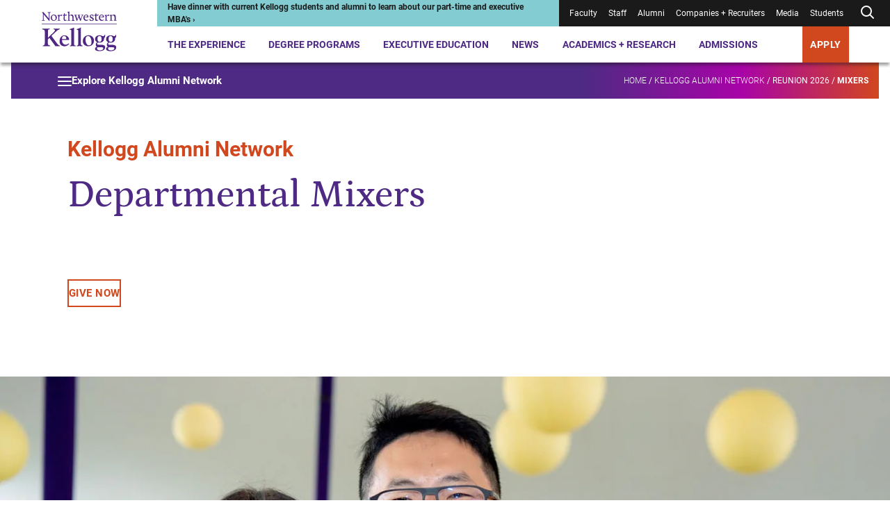

--- FILE ---
content_type: text/css
request_url: https://tags.srv.stackadapt.com/sa.css
body_size: -11
content:
:root {
    --sa-uid: '0-0d16512a-c623-51c2-460b-8a6c930b00e7';
}

--- FILE ---
content_type: application/javascript
request_url: https://www.lightboxcdn.com/vendor/ce4e645f-b470-4f7e-9c50-f51aa166b24e/custom.js?cb=C7396CD568CA159E8C9A7E66D57187CC
body_size: 2235
content:
window.CJSAPPS_ARR=["163","290","34","538","662","122","665","527","333"],window.CJSAPPS_PARENT={},window.CJSAPPS_PARENT[163]={},window.CJSAPPS_PARENT[290]={},window.CJSAPPS_PARENT[290].AfterDocReady=function(e,o,t,r,n){DIGIOH_CUSTOM_JS.log;try{const t="utm_cookies",r=e.getAccountMetadata(t)||e.getWidgetMetadata(t);if(e.storeQueryString=function(){let t=o.parent.localStorage&&!r?function(e,t){o.parent.localStorage.getItem(e+"_first")||o.parent.localStorage.setItem(e+"_first",t),o.parent.localStorage.setItem(e+"_last",t),o.parent.sessionStorage.setItem(e+"_session",t)}:function(o,t){e.getCookie(o+"_first")||e.setCookie(o+"_first",t,{expirationDays:1e3}),e.setCookie(o+"_last",t,{expirationDays:1e3}),e.setCookie(o+"_session",t,{expirationDays:1/24/2})},n=e.getQueryString();if(n)for(var s of(n=n.substring(1),n=n.split("&"),n))2==(s=s.split("=")).length&&t(s[0],s[1])},"function"==typeof showError){let e=showError;showError=function(o,t,r){let n=r||o,s=boxapi.replaceMergeTagsInString(n);"string"==typeof r?e(o,t,s):e(s)}}if("function"==typeof showInlineError){let e=showInlineError;showInlineError=function(o,t,r){let n=r||o,s=boxapi.replaceMergeTagsInString(n);"string"==typeof r?e(o,t,s):errorTmp(error)}}e.storeQueryString()}catch(e){return DIGIOH_CUSTOM_JS.logError(e,"custom_js_parent_apps"),e.message="DIGIOH: Custom JS Apps #290 (Parent: AfterDocReady) -- "+e.message,o.console.error(e),!0}},window.CJSAPPS_PARENT[34]={},window.CJSAPPS_PARENT[538]={},window.CJSAPPS_PARENT[538].AfterDocReady=function(e,o,t,r,n){DIGIOH_CUSTOM_JS.log;try{const i="Digioh GA4 Tracker",g="ga4_measurement_ids",l=e.initAppNotifications(i);e.ga4notifier=l,e.ga4EventQueue=[];let c=8,u=[],I=e.getAccountMetadata(g);I?(I=I.split(",").map((e=>e.trim())),l.infoNotifyApp("Limiting to measurementIds "+I)):I=null;const O=setInterval((()=>{if(c<=0)l.warnNotifyApp("Could not find GA4 on page, all events are simulated"),clearInterval(O);else{c--;const t=function(){const t="function"==typeof o.parent.ga,n="function"==typeof o.parent.gtag,s=void 0!==o.parent._gaq&&"function"==typeof o._gaq.push;let a=[];if(n){(o.parent.dataLayer||[]).forEach((e=>{if("config"===e[0]&&/^G-/.test(e[1])){const o=e[1];a.includes(o)||(I&&!I.includes(o)?l.infoNotifyApp("Ignored dataLayer GA4 measurement ID: "+o):(a.push(o),l.infoNotifyApp("Tracking to dataLayer GA4 measurement ID: "+o)))}}))}const i=e.get$()("script[src*='?id=G-']");for(let e of i){e=r(e);const o=e.attr("src").match(/id=(G-[A-Z0-9]+)/);if(o){const e=o[1];a.includes(e)||(I&&!I.includes(e)?l.infoNotifyApp("Ignored script source GA4 measurement ID: "+e):(a.push(e),l.infoNotifyApp("Detected script source GA4 measurement ID: "+e)))}}return{hasGA3:t,hasLegacyGA:s,ga4MeasurementIds:a}}();if(t.ga4MeasurementIds.length){u=t.ga4MeasurementIds,clearInterval(O);for(const o of e.ga4EventQueue)e.ga4Track(o.eventName,o.propsObj)}}}),1e3);function s(){/GA_DEBUG/.test(e.getQueryString())&&e.debugger(),o.parent.dataLayer.push(arguments)}function a(e,o){let t="<strong>"+e+"</strong></br><ul>";for(const e of Object.keys(o))t+="<li>"+e+" : "+o[e]+"</li>";return t+="</ul>",t}e.trackEvent=function(o,t,r={}){if("string"!=typeof o||0==o.trim().length)throw new Error("api.trackEvent(eventName, eventPayload) - missing or invalid eventName");if("object"!=typeof t)throw new Error("api.trackEvent(eventName, eventPayload) - missing or invalid eventPayload");r.notifier&&r.notifier.infoNotifyApp(a(o,t)),e.ga4Track(o,t)},e.getTrackDestination=function(){let o=e.getGa4MeasurementIds();return o=o&&o.length?o.join(", "):"none found","Google Analytics 4, measurement IDs: "+o},e.getGa4MeasurementIds=function(){return u},e.ga4Track=function(t,r={}){const n="function"==typeof e.getGa4MeasurementIds?e.getGa4MeasurementIds():[];if(n.length){for(const e of Object.keys(r))null===r[e]||void 0===r[e]?(delete r[e],l.warnNotifyApp("Discarded invalid event property "+e+":"+r[e])):"string"==typeof r[e]&&(r[e]=r[e].trim());for(const e of n)if(r.send_to=e,"function"==typeof o.parent.gtag)o.parent.gtag("event",t,r);else{if("object"!=typeof o.parent.dataLayer)throw new Error("Can't track to GA without gtag or dataLayer");s("event",t,r)}r.send_to&&delete r.send_to,l.infoNotifyApp("sent to "+n.join(", ")+" "+a(t,r))}else l.infoNotifyApp("queued "+a(t,r)),e.ga4EventQueue.push({eventName:t,propsObj:r})}}catch(S){return DIGIOH_CUSTOM_JS.logError(S,"custom_js_parent_apps"),S.message="DIGIOH: Custom JS Apps #538 (Parent: AfterDocReady) -- "+S.message,o.console.error(S),!0}},window.CJSAPPS_PARENT[662]={},window.CJSAPPS_PARENT[122]={},window.CJSAPPS_PARENT[665]={},window.CJSAPPS_PARENT[527]={},window.CJSAPPS_PARENT[333]={},async function(){window.DIGIOH_LOADER=window.DIGIOH_LOADER||{},window.DIGIOH_LOADER.loads=window.DIGIOH_LOADER.loads||{};let e=DIGIOH_LOADER?.loads?DIGIOH_LOADER.loads.user:null;e&&await e.promise,window.DIGIOH_CUSTOM_JS={runCustomJsOnDocumentReady:function(e,o,t,r,n){try{DIGIOH_CUSTOM_JS.log;var s="UA-5154363-1";e.GA={},e.GA.num_checks=0,e.GA.tracker=!1,e.GA.is_ga_classic=!1,e.GA.is_ga_universal=!1;var a=function(){if(o.ga&&o.ga.create){if(e.GA.is_ga_universal=!0,DIGIOH_CUSTOM_JS.log("DIGIOH: Using Google Universal Analytics"),e.GA.trackerArr=o.ga.getAll(),e.GA.trackerArr&&e.GA.trackerArr.length)for(var t=0;t<e.GA.trackerArr.length;t++)if(e.GA.trackerArr[t].get("trackingId")==s){e.GA.tracker=e.GA.trackerArr[t],DIGIOH_CUSTOM_JS.log("DIGIOH: Using GA Account: "+e.GA.tracker.get("trackingId"));break}}else o._gaq?(e.GA.is_ga_classic=!0,e.GA.tracker=o._gaq._getAsyncTracker(),DIGIOH_CUSTOM_JS.log("DIGIOH: Using Google Classic Analytics")):DIGIOH_CUSTOM_JS.log("DIGIOH: Unable to find Google Analytics (Classic or Universal)")};if(a(),!e.GA.tracker)var i=setInterval((function(){e.GA.tracker||e.GA.num_checks>=10?(clearInterval(i),e.GA.tracker?DIGIOH_CUSTOM_JS.log("DIGIOH: Using Google Analytics, Tracker Found!"):DIGIOH_CUSTOM_JS.log("DIGIOH: NOT using Google Analytics (Classic OR Universal)!")):(e.GA.num_checks++,a())}),500);e.GA.sendGAEvent=function(o,t,r,n){e.GA.tracker?null!=n?(e.GA.tracker.send("event",o,t,r,n,{nonInteraction:1}),DIGIOH_CUSTOM_JS.log("DIGIOH: Sent GA Event: "+o+", "+t+", "+r+", "+n)):(e.GA.tracker.send("event",o,t,r,0,{nonInteraction:1}),DIGIOH_CUSTOM_JS.log("DIGIOH: Sent GA Event: "+o+", "+t+", "+r)):DIGIOH_CUSTOM_JS.log("DIGIOH: Did NOT send GA Event, tracker not found!")},e.GA.logEvent=function(o,t){var r=o.lightbox_name+(o.is_variation?"["+o.variation_name+"]":"");e.GA.sendGAEvent("Digioh",t,r)},e.GA.logDisplay=function(o){e.GA.logEvent(o,"Box Display")},e.GA.logSubmit=function(o){e.GA.logEvent(o,"Box Submit")},e.GA.logRedirect=function(o){e.GA.logEvent(o,"Box Redirect")},a()}catch(e){DIGIOH_CUSTOM_JS.logError(e,"runCustomJsOnDocumentReady"),e.message="DIGIOH: Custom JS Parent -- "+e.message,o.console.error(e)}return!0},runCustomJsBeforeLightboxDisplay:function(e,o,t,r,n,s,a){try{DIGIOH_CUSTOM_JS.log}catch(e){DIGIOH_CUSTOM_JS.logError(e,"runCustomJsBeforeLightboxDisplay"),e.message="DIGIOH: Custom JS Parent -- "+e.message,o.console.error(e)}return!0},runCustomJsOnLightboxDisplay:function(e,o,t,r,n,s,a){try{DIGIOH_CUSTOM_JS.log,e.GA.logDisplay(a)}catch(e){DIGIOH_CUSTOM_JS.logError(e,"runCustomJsOnLightboxDisplay"),e.message="DIGIOH: Custom JS Parent -- "+e.message,o.console.error(e)}},runCustomJsOnChangePages:function(e,o,t,r,n,s,a){try{DIGIOH_CUSTOM_JS.log}catch(e){DIGIOH_CUSTOM_JS.logError(e,"runCustomJsOnChangePages"),e.message="DIGIOH: Custom JS Parent -- "+e.message,o.console.error(e)}},runCustomJsOnLightboxSubmit:function(e,o,t,r,n,s,a){try{DIGIOH_CUSTOM_JS.log,e.GA.logSubmit(a)}catch(e){DIGIOH_CUSTOM_JS.logError(e,"runCustomJsOnLightboxSubmit"),e.message="DIGIOH: Custom JS Parent -- "+e.message,o.console.error(e)}},runCustomJsOnLightboxRedirect:function(e,o,t,r,n,s,a){try{DIGIOH_CUSTOM_JS.log,e.GA.logRedirect(a)}catch(e){DIGIOH_CUSTOM_JS.logError(e,"runCustomJsOnLightboxRedirect"),e.message="DIGIOH: Custom JS Parent -- "+e.message,o.console.error(e)}},runCustomJsOnLightboxDownload:function(e,o,t,r,n,s,a){try{DIGIOH_CUSTOM_JS.log}catch(e){DIGIOH_CUSTOM_JS.logError(e,"runCustomJsOnLightboxDownload"),e.message="DIGIOH: Custom JS Parent -- "+e.message,o.console.error(e)}},runCustomJsOnLightboxClose:function(e,o,t,r,n,s,a){try{DIGIOH_CUSTOM_JS.log}catch(e){DIGIOH_CUSTOM_JS.logError(e,"runCustomJsOnLightboxClose"),e.message="DIGIOH: Custom JS Parent -- "+e.message,o.console.error(e)}},log:function(e){DLOG.log(e,"CUSTOM_JS_PARENT")},logError:function(e,o){try{DLOG.log(e.message,"CUSTOM_JS_PARENT."+o+"()"),DLOG.logErrorFromCustomJsParent(e,"CUSTOM_JS_PARENT."+o)}catch(e){e.message="DIGIOH: Custom JS Parent -- "+e.message,window.console.error(e)}}},window.DIGIOH_CUSTOM_JS_SUPER={runCustomJsOnDocumentReady:function(e,o,t,r,n){try{DIGIOH_CUSTOM_JS_SUPER.log}catch(e){DIGIOH_CUSTOM_JS_SUPER.logError(e,"runCustomJsOnDocumentReady"),e.message="DIGIOH: Custom JS Global -- "+e.message,o.console.error(e)}return!0},runCustomJsBeforeLightboxDisplay:function(e,o,t,r,n,s,a){try{DIGIOH_CUSTOM_JS_SUPER.log}catch(e){DIGIOH_CUSTOM_JS_SUPER.logError(e,"runCustomJsBeforeLightboxDisplay"),e.message="DIGIOH: Custom JS Global -- "+e.message,o.console.error(e)}return!0},runCustomJsOnLightboxDisplay:function(e,o,t,r,n,s,a){try{DIGIOH_CUSTOM_JS_SUPER.log}catch(e){DIGIOH_CUSTOM_JS_SUPER.logError(e,"runCustomJsOnLightboxDisplay"),e.message="DIGIOH: Custom JS Global -- "+e.message,o.console.error(e)}},runCustomJsOnChangePages:function(e,o,t,r,n,s,a){try{DIGIOH_CUSTOM_JS_SUPER.log}catch(e){DIGIOH_CUSTOM_JS_SUPER.logError(e,"runCustomJsOnChangePages"),e.message="DIGIOH: Custom JS Global -- "+e.message,o.console.error(e)}},runCustomJsOnLightboxSubmit:function(e,o,t,r,n,s,a){try{DIGIOH_CUSTOM_JS_SUPER.log}catch(e){DIGIOH_CUSTOM_JS_SUPER.logError(e,"runCustomJsOnLightboxSubmit"),e.message="DIGIOH: Custom JS Global -- "+e.message,o.console.error(e)}},runCustomJsOnLightboxRedirect:function(e,o,t,r,n,s,a){try{DIGIOH_CUSTOM_JS_SUPER.log}catch(e){DIGIOH_CUSTOM_JS_SUPER.logError(e,"runCustomJsOnLightboxRedirect"),e.message="DIGIOH: Custom JS Global -- "+e.message,o.console.error(e)}},runCustomJsOnLightboxDownload:function(e,o,t,r,n,s,a){try{DIGIOH_CUSTOM_JS_SUPER.log}catch(e){DIGIOH_CUSTOM_JS_SUPER.logError(e,"runCustomJsOnLightboxDownload"),e.message="DIGIOH: Custom JS Global -- "+e.message,o.console.error(e)}},runCustomJsOnLightboxClose:function(e,o,t,r,n,s,a){try{DIGIOH_CUSTOM_JS_SUPER.log}catch(e){DIGIOH_CUSTOM_JS_SUPER.logError(e,"runCustomJsOnLightboxClose"),e.message="DIGIOH: Custom JS Global -- "+e.message,o.console.error(e)}},log:function(e){try{DLOG.log(e,"CUSTOM_JS_GLOBAL")}catch(e){e.message="DIGIOH: Custom JS Global -- "+e.message,window.console.error(e)}},logError:function(e,o){try{DLOG.log(e.message,"CUSTOM_JS_GLOBAL."+o+"()"),DLOG.logErrorFromCustomJsParent(e,"CUSTOM_JS_GLOBAL."+o)}catch(e){e.message="DIGIOH: Custom JS Global -- "+e.message,window.console.error(e)}}};let o=DIGIOH_LOADER?.loads?DIGIOH_LOADER.loads.custom:null;o&&o.resolveCallback()}();

--- FILE ---
content_type: application/javascript
request_url: https://www.lightboxcdn.com/vendor/ce4e645f-b470-4f7e-9c50-f51aa166b24e/user.js?cb=639048031782463552
body_size: 7888
content:
!async function(){window.DIGIOH_LOADER=window.DIGIOH_LOADER||{},window.DIGIOH_LOADER.loads=window.DIGIOH_LOADER.loads||{},window.DIGIOH_PREVIEW_GLOBALS={DIGIOH_IS_PREVIEW:"boolean"==typeof DIGIOH_IS_PREVIEW&&DIGIOH_IS_PREVIEW||/true/.test("//false"),DIGIOH_SUBMISSION_OVERRIDE:"undefined"!=typeof DIGIOH_SUBMISSION_OVERRIDE&&DIGIOH_SUBMISSION_OVERRIDE.length>7?DIGIOH_SUBMISSION_OVERRIDE:"",DIGIOH_OVERRIDE_CACHE_VALUES:"undefined"!=typeof DIGIOH_OVERRIDE_CACHE_VALUES?DIGIOH_OVERRIDE_CACHE_VALUES:{},LIGHTBOX_GUID_PREVIEW:"undefined"!=typeof LIGHTBOX_GUID_PREVIEW?LIGHTBOX_GUID_PREVIEW:"",IS_PREVIEW_CLICK:"undefined"!=typeof PREVIEW_TYPE&&"click"==PREVIEW_TYPE,IS_PREVIEW_HOVER:"undefined"!=typeof PREVIEW_TYPE&&"hover"==PREVIEW_TYPE,IS_PREVIEW_SCROLL:"undefined"!=typeof PREVIEW_TYPE&&"scroll"==PREVIEW_TYPE,IS_PREVIEW_EXIT:"undefined"!=typeof PREVIEW_TYPE&&"exit"==PREVIEW_TYPE,DigiohPreviewOnScriptLoaded:"function"==typeof DigiohPreviewOnScriptLoaded?DigiohPreviewOnScriptLoaded:function(){},wasScriptOnLoadedCalled:"boolean"==typeof wasScriptOnLoadedCalled&&wasScriptOnLoadedCalled},window.DIGIOH_API={},window.DIGIOH_CUSTOM_JS_GLOBAL={},window.DIGIOH_CUSTOM_JS_SUPER={},window.DIGIOH_CUSTOM_JS={},window.DIGIOH_VENDOR_GUID="ce4e645f-b470-4f7e-9c50-f51aa166b24e",window.DIGIOH_VENDOR_SHORT_ID="42222",window.DIGIOH_PARTNER_NAME="",window.DIGIOH_KEEN_WRITE_KEY="[base64]",window.DIGIOH_CACHE_VERSION="639048031740588230",window.DIGIOH_STORAGE_TYPE="cookie",window.DIGIOH_EMBED_TYPE="lightning",window.DIGIOH_USE_HTTPS_ONLY=/true/.test("false"),window.DIGIOH_USE_FRAME_COMPATIBILITY=/true/.test("false"),window.DIGIOH_LIGHTBOX_CONDITIONS=[],DIGIOH_LIGHTBOX_CONDITIONS[0]={},DIGIOH_LIGHTBOX_CONDITIONS[0].lightbox_guid="9427e36a-bb4f-4d77-8519-9c6a8f94b57e",DIGIOH_LIGHTBOX_CONDITIONS[0].conditions=[[{p:"E_lightbox_activity",o:"equals",v:"close",s:[],sd:"",ed:""},{p:"E_visitor_activity_session",o:"equals",v:"1",s:[],sd:"",ed:""},{p:"S_current_page_url",o:"ends_with",v:"/executive-education.aspx",s:[],sd:"",ed:""},{p:"I_total_time_seconds",o:"greater_than",v:"25",s:[],sd:"",ed:""},{p:"E_device",o:"in_set",s:["Desktop","Tablet"],v:"",sd:"",ed:""}],[{p:"E_lightbox_activity",o:"equals",v:"close",s:[],sd:"",ed:""},{p:"E_visitor_activity_session",o:"equals",v:"1",s:[],sd:"",ed:""},{p:"S_current_page_url",o:"ends_with",v:"/executive-education.aspx",s:[],sd:"",ed:""},{p:"E_exit_intent",o:"equals",v:"Mouse exits window top",s:[],sd:"",ed:""},{p:"E_device",o:"in_set",s:["Desktop","Tablet"],v:"",sd:"",ed:""}]],DIGIOH_LIGHTBOX_CONDITIONS[1]={},DIGIOH_LIGHTBOX_CONDITIONS[1].lightbox_guid="85ec764f-d67e-4881-b971-0443fb966f7c",DIGIOH_LIGHTBOX_CONDITIONS[1].conditions=[[{p:"E_lightbox_activity",o:"equals",v:"close",s:[],sd:"",ed:""},{p:"E_visitor_activity_session",o:"equals",v:"1",s:[],sd:"",ed:""},{p:"S_current_page_url",o:"ends_with",v:"/executive-education.aspx",s:[],sd:"",ed:""},{p:"I_total_time_seconds",o:"greater_than",v:"30",s:[],sd:"",ed:""},{p:"E_device",o:"equals",v:"Phone",s:[],sd:"",ed:""}]],DIGIOH_LIGHTBOX_CONDITIONS[2]={},DIGIOH_LIGHTBOX_CONDITIONS[2].lightbox_guid="0e0d948a-501b-4a03-9bf1-08e4febe9ca1",DIGIOH_LIGHTBOX_CONDITIONS[2].conditions=[[{p:"E_lightbox_activity",o:"equals",v:"close",s:[],sd:"",ed:""},{p:"E_visitor_activity_session",o:"equals",v:"1",s:[],sd:"",ed:""},{p:"S_current_page_url",o:"contains",v:"/thought-leadership",s:[],sd:"",ed:""},{p:"I_total_time_seconds",o:"greater_than",v:"20",s:[],sd:"",ed:""},{p:"E_device",o:"in_set",s:["Desktop","Tablet"],v:"",sd:"",ed:""},{p:"S_current_page_url",o:"starts_with",v:"https://www.kellogg.northwestern.edu/executive-education",s:[],sd:"",ed:""},{p:"S_current_page_url",o:"does_not_contain",v:"/coronavirus",s:[],sd:"",ed:""},{p:"S_current_page_url",o:"does_not_contain",v:"covid",s:[],sd:"",ed:""}],[{p:"E_lightbox_activity",o:"equals",v:"close",s:[],sd:"",ed:""},{p:"E_visitor_activity_session",o:"equals",v:"1",s:[],sd:"",ed:""},{p:"S_current_page_url",o:"contains",v:"/thought-leadership",s:[],sd:"",ed:""},{p:"E_exit_intent",o:"equals",v:"Mouse exits window top",s:[],sd:"",ed:""},{p:"E_device",o:"in_set",s:["Desktop","Tablet"],v:"",sd:"",ed:""},{p:"S_current_page_url",o:"starts_with",v:"https://www.kellogg.northwestern.edu/executive-education",s:[],sd:"",ed:""},{p:"S_current_page_url",o:"does_not_contain",v:"/coronavirus",s:[],sd:"",ed:""},{p:"S_current_page_url",o:"does_not_contain",v:"covid",s:[],sd:"",ed:""}],[{p:"E_lightbox_activity",o:"equals",v:"close",s:[],sd:"",ed:""},{p:"E_visitor_activity_session",o:"equals",v:"1",s:[],sd:"",ed:""},{p:"S_current_page_url",o:"contains",v:"/thought-leadership",s:[],sd:"",ed:""},{p:"I_scroll_percent",o:"greater_than",v:"30",s:[],sd:"",ed:""},{p:"E_device",o:"in_set",s:["Desktop","Tablet"],v:"",sd:"",ed:""},{p:"S_current_page_url",o:"starts_with",v:"https://www.kellogg.northwestern.edu/executive-education",s:[],sd:"",ed:""},{p:"S_current_page_url",o:"does_not_contain",v:"/coronavirus",s:[],sd:"",ed:""},{p:"S_current_page_url",o:"does_not_contain",v:"covid",s:[],sd:"",ed:""}]],DIGIOH_LIGHTBOX_CONDITIONS[3]={},DIGIOH_LIGHTBOX_CONDITIONS[3].lightbox_guid="ef0c89e5-bd4c-40ac-84c1-a7895d8274f8",DIGIOH_LIGHTBOX_CONDITIONS[3].conditions=[[{p:"E_lightbox_activity",o:"equals",v:"close",s:[],sd:"",ed:""},{p:"E_visitor_activity_session",o:"equals",v:"1",s:[],sd:"",ed:""},{p:"S_current_page_url",o:"contains",v:"/thought-leadership",s:[],sd:"",ed:""},{p:"I_total_time_seconds",o:"greater_than",v:"20",s:[],sd:"",ed:""},{p:"E_device",o:"equals",v:"Phone",s:[],sd:"",ed:""},{p:"S_current_page_url",o:"starts_with",v:"https://www.kellogg.northwestern.edu/executive-education",s:[],sd:"",ed:""},{p:"S_current_page_url",o:"does_not_contain",v:"/coronavirus",s:[],sd:"",ed:""},{p:"S_current_page_url",o:"does_not_contain",v:"covid",s:[],sd:"",ed:""}],[{p:"E_lightbox_activity",o:"equals",v:"close",s:[],sd:"",ed:""},{p:"E_visitor_activity_session",o:"equals",v:"1",s:[],sd:"",ed:""},{p:"S_current_page_url",o:"contains",v:"/thought-leadership",s:[],sd:"",ed:""},{p:"I_scroll_percent",o:"greater_than",v:"30",s:[],sd:"",ed:""},{p:"E_device",o:"equals",v:"Phone",s:[],sd:"",ed:""},{p:"S_current_page_url",o:"starts_with",v:"https://www.kellogg.northwestern.edu/executive-education",s:[],sd:"",ed:""},{p:"S_current_page_url",o:"does_not_contain",v:"/coronavirus",s:[],sd:"",ed:""},{p:"S_current_page_url",o:"does_not_contain",v:"covid",s:[],sd:"",ed:""}]],DIGIOH_LIGHTBOX_CONDITIONS[4]={},DIGIOH_LIGHTBOX_CONDITIONS[4].lightbox_guid="99839dbf-1f30-4326-975f-237d27287fcc",DIGIOH_LIGHTBOX_CONDITIONS[4].conditions=[[{p:"E_lightbox_activity",o:"equals",v:"close",s:[],sd:"",ed:""},{p:"E_visitor_activity_session",o:"equals",v:"1",s:[],sd:"",ed:""},{p:"S_current_page_url",o:"in_set_contains",s:["/ADMARK","/AISCALE","/BIGDATA","/BIZGROWTH","/BRAND","/BTOB","/CMOP","/CMSA","/COLLABORATE","/COMPETE","/CORPFIN","/DIRECTOR","/EDP","/FAMBOARD","/FAMEG","/FAMILY","/FAMOFF","/FINEXEC","/FOCUS","/GROWTH","/INNOVATE","/LEAN","/LSPHERE","/MNEG","/MW","/NEWSCIENCE","/OPSTRAT","/ORGCHANGE","/PEOPLE","/SALES","/SALESANA","/SELLING","/STRATCAP","/SUPPLY","/TEAM","/WOMEN","/WSLEAD","/executive-scholars-certificate"],v:"",sd:"",ed:""},{p:"I_total_time_seconds",o:"greater_than",v:"120",s:[],sd:"",ed:""},{p:"E_device",o:"in_set",s:["Desktop","Tablet"],v:"",sd:"",ed:""},{p:"S_current_page_url",o:"starts_with",v:"https://www.kellogg.northwestern.edu/executive-education",s:[],sd:"",ed:""}]],DIGIOH_LIGHTBOX_CONDITIONS[5]={},DIGIOH_LIGHTBOX_CONDITIONS[5].lightbox_guid="ee620324-c647-4535-863e-3db28280d5f9",DIGIOH_LIGHTBOX_CONDITIONS[5].conditions=[[{p:"E_lightbox_activity",o:"equals",v:"close",s:[],sd:"",ed:""},{p:"E_visitor_activity_session",o:"equals",v:"1",s:[],sd:"",ed:""},{p:"S_current_page_url",o:"in_set_contains",s:["/ADMARK","/AISCALE","/BIGDATA","/BIZGROWTH","/BRAND","/BTOB","/CMOP","/CMSA","/COLLABORATE","/COMPETE","/CORPFIN","/DIRECTOR","/EDP","/FAMBOARD","/FAMEG","/FAMILY","/FAMOFF","/FINEXEC","/FOCUS","/GROWTH","/INNOVATE","/LEAN","/LSPHERE","/MNEG","/MW","/NEWSCIENCE","/OPSTRAT","/ORGCHANGE","/PEOPLE","/SALES","/SALESANA","/SELLING","/STRATCAP","/SUPPLY","/TEAM","/WOMEN","/WSLEAD","/executive-scholars-certificate"],v:"",sd:"",ed:""},{p:"I_total_time_seconds",o:"greater_than",v:"120",s:[],sd:"",ed:""},{p:"E_device",o:"in_set",s:["Phone"],v:"",sd:"",ed:""},{p:"S_current_page_url",o:"starts_with",v:"https://www.kellogg.northwestern.edu/executive-education",s:[],sd:"",ed:""}]],DIGIOH_LIGHTBOX_CONDITIONS[6]={},DIGIOH_LIGHTBOX_CONDITIONS[6].lightbox_guid="9488a528-7270-454d-830c-dac4f340f4d7",DIGIOH_LIGHTBOX_CONDITIONS[6].conditions=[[{p:"E_lightbox_activity",o:"equals",v:"close",s:[],sd:"",ed:""},{p:"E_visitor_activity_session",o:"equals",v:"5",s:[],sd:"",ed:""},{p:"S_current_page_url",o:"contains",v:"/executive-education",s:[],sd:"",ed:""},{p:"E_device",o:"in_set",s:["Desktop","Tablet"],v:"",sd:"",ed:""},{p:"S_utm_campaign_name",o:"contains",v:"qr",s:[],sd:"",ed:""}]],DIGIOH_LIGHTBOX_CONDITIONS[7]={},DIGIOH_LIGHTBOX_CONDITIONS[7].lightbox_guid="6ebf4062-0a23-4dcc-9deb-3512029fcf01",DIGIOH_LIGHTBOX_CONDITIONS[7].conditions=[[{p:"E_lightbox_activity",o:"equals",v:"close",s:[],sd:"",ed:""},{p:"E_visitor_activity_session",o:"equals",v:"5",s:[],sd:"",ed:""},{p:"S_current_page_url",o:"contains",v:"/executive-education",s:[],sd:"",ed:""},{p:"E_device",o:"in_set",s:["Phone"],v:"",sd:"",ed:""},{p:"S_utm_campaign_name",o:"contains",v:"qr",s:[],sd:"",ed:""}]],DIGIOH_LIGHTBOX_CONDITIONS[8]={},DIGIOH_LIGHTBOX_CONDITIONS[8].lightbox_guid="6ed42f89-d1f0-4de0-b433-b7f3dbd02412",DIGIOH_LIGHTBOX_CONDITIONS[8].conditions=[[{p:"S_current_page_url",o:"contains",v:"bigdata-lp",s:[],sd:"",ed:""}]],DIGIOH_LIGHTBOX_CONDITIONS[9]={},DIGIOH_LIGHTBOX_CONDITIONS[9].lightbox_guid="d8c5f57f-b7e7-4fe6-bbbb-249131c9fb28",DIGIOH_LIGHTBOX_CONDITIONS[9].conditions=[[{p:"E_lightbox_activity",o:"equals",v:"close",s:[],sd:"",ed:""},{p:"E_lightbox_activity",o:"equals",v:"submit",s:[],sd:"",ed:""},{p:"E_visitor_activity_session",o:"equals",v:"1",s:[],sd:"",ed:""},{p:"I_page_visits",o:"greater_than",v:"2",s:[],sd:"",ed:""},{p:"S_pages_navigated",o:"not_in_set_contains",s:["/thank-you","/take-action","utm_medium=lisponsored&utm_source=linkedin"],v:"",sd:"",ed:""},{p:"S_current_page_url",o:"contains",v:"full-time-mba",s:[],sd:"",ed:""},{p:"S_current_page_url",o:"does_not_contain",v:"take-action",s:[],sd:"",ed:""},{p:"I_past_visits",o:"equals",v:"0",s:[],sd:"",ed:""}],[{p:"E_lightbox_activity",o:"equals",v:"close",s:[],sd:"",ed:""},{p:"E_lightbox_activity",o:"equals",v:"submit",s:[],sd:"",ed:""},{p:"E_visitor_activity_session",o:"equals",v:"1",s:[],sd:"",ed:""},{p:"I_scroll_percent",o:"greater_than",v:"50",s:[],sd:"",ed:""},{p:"S_pages_navigated",o:"not_in_set_contains",s:["/thank-you","/take-action","utm_medium=lisponsored&utm_source=linkedin"],v:"",sd:"",ed:""},{p:"S_current_page_url",o:"contains",v:"full-time-mba",s:[],sd:"",ed:""},{p:"S_current_page_url",o:"does_not_contain",v:"take-action",s:[],sd:"",ed:""},{p:"I_past_visits",o:"equals",v:"0",s:[],sd:"",ed:""}],[{p:"E_lightbox_activity",o:"equals",v:"close",s:[],sd:"",ed:""},{p:"E_lightbox_activity",o:"equals",v:"submit",s:[],sd:"",ed:""},{p:"E_visitor_activity_session",o:"equals",v:"1",s:[],sd:"",ed:""},{p:"I_active_time_seconds",o:"greater_than",v:"15",s:[],sd:"",ed:""},{p:"S_pages_navigated",o:"not_in_set_contains",s:["/thank-you","/take-action","utm_medium=lisponsored&utm_source=linkedin"],v:"",sd:"",ed:""},{p:"S_current_page_url",o:"contains",v:"full-time-mba",s:[],sd:"",ed:""},{p:"S_current_page_url",o:"does_not_contain",v:"take-action",s:[],sd:"",ed:""},{p:"I_past_visits",o:"equals",v:"0",s:[],sd:"",ed:""}]],DIGIOH_LIGHTBOX_CONDITIONS[10]={},DIGIOH_LIGHTBOX_CONDITIONS[10].lightbox_guid="e793b9cd-daf8-4eef-8830-35ade38dabad",DIGIOH_LIGHTBOX_CONDITIONS[10].conditions=[[{p:"E_lightbox_activity",o:"equals",v:"close",s:[],sd:"",ed:""},{p:"E_lightbox_activity",o:"equals",v:"submit",s:[],sd:"",ed:""},{p:"E_visitor_activity_session",o:"equals",v:"1",s:[],sd:"",ed:""},{p:"I_past_visits",o:"equals",v:"0",s:[],sd:"",ed:""},{p:"I_page_visits",o:"greater_than",v:"2",s:[],sd:"",ed:""},{p:"S_pages_navigated",o:"not_in_set_contains",s:["/thank-you","/take-action","utm_medium=lisponsored&utm_source=linkedin"],v:"",sd:"",ed:""},{p:"S_current_page_url",o:"contains",v:"part-time",s:[],sd:"",ed:""},{p:"S_current_page_url",o:"does_not_contain",v:"take-action",s:[],sd:"",ed:""},{p:"E_continent",o:"equals",v:"NA",s:[],sd:"",ed:""}],[{p:"E_lightbox_activity",o:"equals",v:"close",s:[],sd:"",ed:""},{p:"E_lightbox_activity",o:"equals",v:"submit",s:[],sd:"",ed:""},{p:"E_visitor_activity_session",o:"equals",v:"1",s:[],sd:"",ed:""},{p:"I_past_visits",o:"equals",v:"0",s:[],sd:"",ed:""},{p:"I_scroll_percent",o:"greater_than",v:"50",s:[],sd:"",ed:""},{p:"S_pages_navigated",o:"not_in_set_contains",s:["/thank-you","/take-action","utm_medium=lisponsored&utm_source=linkedin"],v:"",sd:"",ed:""},{p:"S_current_page_url",o:"contains",v:"part-time",s:[],sd:"",ed:""},{p:"S_current_page_url",o:"does_not_contain",v:"take-action",s:[],sd:"",ed:""},{p:"E_continent",o:"equals",v:"NA",s:[],sd:"",ed:""}],[{p:"E_lightbox_activity",o:"equals",v:"close",s:[],sd:"",ed:""},{p:"E_lightbox_activity",o:"equals",v:"submit",s:[],sd:"",ed:""},{p:"E_visitor_activity_session",o:"equals",v:"1",s:[],sd:"",ed:""},{p:"I_past_visits",o:"equals",v:"0",s:[],sd:"",ed:""},{p:"I_active_time_seconds",o:"greater_than",v:"15",s:[],sd:"",ed:""},{p:"S_pages_navigated",o:"not_in_set_contains",s:["/thank-you","/take-action","utm_medium=lisponsored&utm_source=linkedin"],v:"",sd:"",ed:""},{p:"S_current_page_url",o:"contains",v:"part-time",s:[],sd:"",ed:""},{p:"S_current_page_url",o:"does_not_contain",v:"take-action",s:[],sd:"",ed:""},{p:"E_continent",o:"equals",v:"NA",s:[],sd:"",ed:""}]],DIGIOH_LIGHTBOX_CONDITIONS[11]={},DIGIOH_LIGHTBOX_CONDITIONS[11].lightbox_guid="e9aea456-193c-4dd6-8e9d-d039332fa160",DIGIOH_LIGHTBOX_CONDITIONS[11].conditions=[[{p:"E_lightbox_activity",o:"equals",v:"close",s:[],sd:"",ed:""},{p:"E_lightbox_activity",o:"equals",v:"submit",s:[],sd:"",ed:""},{p:"E_visitor_activity_session",o:"equals",v:"1",s:[],sd:"",ed:""},{p:"I_past_visits",o:"equals",v:"0",s:[],sd:"",ed:""},{p:"I_page_visits",o:"greater_than",v:"2",s:[],sd:"",ed:""},{p:"S_pages_navigated",o:"not_in_set_contains",s:["/thank-you","/take-action","utm_medium=lisponsored&utm_source=linkedin"],v:"",sd:"",ed:""},{p:"S_current_page_url",o:"contains",v:"executive-mba",s:[],sd:"",ed:""},{p:"S_current_page_url",o:"does_not_contain",v:"take-action",s:[],sd:"",ed:""},{p:"E_continent",o:"in_set",s:["NA","SA"],v:"",sd:"",ed:""}],[{p:"E_lightbox_activity",o:"equals",v:"close",s:[],sd:"",ed:""},{p:"E_lightbox_activity",o:"equals",v:"submit",s:[],sd:"",ed:""},{p:"E_visitor_activity_session",o:"equals",v:"1",s:[],sd:"",ed:""},{p:"I_past_visits",o:"equals",v:"0",s:[],sd:"",ed:""},{p:"I_scroll_percent",o:"greater_than",v:"50",s:[],sd:"",ed:""},{p:"S_pages_navigated",o:"not_in_set_contains",s:["/thank-you","/take-action","utm_medium=lisponsored&utm_source=linkedin"],v:"",sd:"",ed:""},{p:"S_current_page_url",o:"contains",v:"executive-mba",s:[],sd:"",ed:""},{p:"S_current_page_url",o:"does_not_contain",v:"take-action",s:[],sd:"",ed:""},{p:"E_continent",o:"in_set",s:["NA","SA"],v:"",sd:"",ed:""}],[{p:"E_lightbox_activity",o:"equals",v:"close",s:[],sd:"",ed:""},{p:"E_lightbox_activity",o:"equals",v:"submit",s:[],sd:"",ed:""},{p:"E_visitor_activity_session",o:"equals",v:"1",s:[],sd:"",ed:""},{p:"I_past_visits",o:"equals",v:"0",s:[],sd:"",ed:""},{p:"I_active_time_seconds",o:"greater_than",v:"15",s:[],sd:"",ed:""},{p:"S_pages_navigated",o:"not_in_set_contains",s:["/thank-you","/take-action","utm_medium=lisponsored&utm_source=linkedin"],v:"",sd:"",ed:""},{p:"S_current_page_url",o:"contains",v:"executive-mba",s:[],sd:"",ed:""},{p:"S_current_page_url",o:"does_not_contain",v:"take-action",s:[],sd:"",ed:""},{p:"E_continent",o:"in_set",s:["NA","SA"],v:"",sd:"",ed:""}]],DIGIOH_LIGHTBOX_CONDITIONS[12]={},DIGIOH_LIGHTBOX_CONDITIONS[12].lightbox_guid="3704f3d6-6f59-473e-9299-27aea4cc1489",DIGIOH_LIGHTBOX_CONDITIONS[12].conditions=[[{p:"S_current_page_url",o:"does_not_contain",v:"take-action",s:[],sd:"",ed:""},{p:"S_current_page_url",o:"does_not_contain",v:"thank-you",s:[],sd:"",ed:""},{p:"S_current_page_url",o:"in_set_contains",s:["https://www.kellogg.northwestern.edu/programs/executive-mba.aspx","https://www.kellogg.northwestern.edu/programs/executive-mba/admissions.aspx","https://www.kellogg.northwestern.edu/programs/executive-mba/financing-your-mba.aspx","https://www.kellogg.northwestern.edu/programs/executive-mba/sponsorship"],v:"",sd:"",ed:""},{p:"E_lightbox_activity",o:"equals",v:"redirect",s:[],sd:"",ed:""},{p:"I_days_since_last_view",o:"greater_than",v:"0",s:[],sd:"",ed:""},{p:"E_visitor_activity_visitor",o:"equals",v:"2",s:[],sd:"",ed:""},{p:"I_scroll_percent",o:"greater_than",v:"20",s:[],sd:"",ed:""},{p:"I_total_time_seconds",o:"greater_than",v:"3",s:[],sd:"",ed:""},{p:"E_visitor_activity_session",o:"equals",v:"1",s:[],sd:"",ed:""},{p:"D_date_range",o:"greater_than",sd:"8/1/2024",ed:"",v:"",s:[]}]],DIGIOH_LIGHTBOX_CONDITIONS[13]={},DIGIOH_LIGHTBOX_CONDITIONS[13].lightbox_guid="19829367-0e70-4b52-a3f7-7dc97fac7c64",DIGIOH_LIGHTBOX_CONDITIONS[13].conditions=[[{p:"S_current_page_url",o:"does_not_contain",v:"take-action",s:[],sd:"",ed:""},{p:"S_current_page_url",o:"does_not_contain",v:"thank-you",s:[],sd:"",ed:""},{p:"S_current_page_url",o:"in_set_contains",s:["https://www.kellogg.northwestern.edu/the-experience/people/santiago-chacin","https://www.kellogg.northwestern.edu/the-experience/people/clara-roth","https://www.kellogg.northwestern.edu/the-experience/people/erica-washington"],v:"",sd:"",ed:""},{p:"E_lightbox_activity",o:"equals",v:"close",s:[],sd:"",ed:""},{p:"I_days_since_last_view",o:"greater_than",v:"0",s:[],sd:"",ed:""},{p:"E_visitor_activity_visitor",o:"equals",v:"2",s:[],sd:"",ed:""},{p:"I_scroll_percent",o:"greater_than",v:"25",s:[],sd:"",ed:""},{p:"I_total_time_seconds",o:"greater_than",v:"2",s:[],sd:"",ed:""},{p:"E_visitor_activity_session",o:"equals",v:"1",s:[],sd:"",ed:""}]],window.DIGIOH_LIGHTBOX_RULESETS={},DIGIOH_LIGHTBOX_RULESETS[5429]=[[{p:"S_current_page_url",o:"in_set",s:["https://www.kellogg.northwestern.edu/alumni/","https://www.kellogg.northwestern.edu/alumni.aspx","https://www.kellogg.northwestern.edu/alumni/give/","https://www.kellogg.northwestern.edu/alumni/give.aspx"],v:"",sd:"",ed:""},{p:"E_lightbox_activity",o:"equals",v:"redirect",s:[],sd:"",ed:""},{p:"E_visitor_activity_visitor",o:"equals",v:"2",s:[],sd:"",ed:""},{p:"I_scroll_percent",o:"greater_than",v:"20",s:[],sd:"",ed:""},{p:"I_total_time_seconds",o:"greater_than",v:"3",s:[],sd:"",ed:""},{p:"D_date_range",o:"less_than_or_equal",sd:"8/31/2025",ed:"",v:"",s:[]},{p:"E_visitor_activity_session",o:"equals",v:"1",s:[],sd:"",ed:""}]],window.DIGIOH_LIGHTBOX_IDS={},DIGIOH_LIGHTBOX_IDS["9427e36a-bb4f-4d77-8519-9c6a8f94b57e"]="279062",DIGIOH_LIGHTBOX_IDS["85ec764f-d67e-4881-b971-0443fb966f7c"]="188574",DIGIOH_LIGHTBOX_IDS["0e0d948a-501b-4a03-9bf1-08e4febe9ca1"]="187974",DIGIOH_LIGHTBOX_IDS["ef0c89e5-bd4c-40ac-84c1-a7895d8274f8"]="188582",DIGIOH_LIGHTBOX_IDS["99839dbf-1f30-4326-975f-237d27287fcc"]="195801",DIGIOH_LIGHTBOX_IDS["ee620324-c647-4535-863e-3db28280d5f9"]="196227",DIGIOH_LIGHTBOX_IDS["9488a528-7270-454d-830c-dac4f340f4d7"]="227272",DIGIOH_LIGHTBOX_IDS["6ebf4062-0a23-4dcc-9deb-3512029fcf01"]="228457",DIGIOH_LIGHTBOX_IDS["6ed42f89-d1f0-4de0-b433-b7f3dbd02412"]="294260",DIGIOH_LIGHTBOX_IDS["d8c5f57f-b7e7-4fe6-bbbb-249131c9fb28"]="190637",DIGIOH_LIGHTBOX_IDS["e793b9cd-daf8-4eef-8830-35ade38dabad"]="188367",DIGIOH_LIGHTBOX_IDS["e9aea456-193c-4dd6-8e9d-d039332fa160"]="188366",DIGIOH_LIGHTBOX_IDS["3704f3d6-6f59-473e-9299-27aea4cc1489"]="273067",DIGIOH_LIGHTBOX_IDS["19829367-0e70-4b52-a3f7-7dc97fac7c64"]="281485",window.DIGIOH_LIGHTBOX_NAMES={},DIGIOH_LIGHTBOX_NAMES["9427e36a-bb4f-4d77-8519-9c6a8f94b57e"]="exec ed program guide request",DIGIOH_LIGHTBOX_NAMES["85ec764f-d67e-4881-b971-0443fb966f7c"]="exec ed program guide request mobile",DIGIOH_LIGHTBOX_NAMES["0e0d948a-501b-4a03-9bf1-08e4febe9ca1"]="exec ed newsletter sign up",DIGIOH_LIGHTBOX_NAMES["ef0c89e5-bd4c-40ac-84c1-a7895d8274f8"]="exec ed newsletter sign up mobile",DIGIOH_LIGHTBOX_NAMES["99839dbf-1f30-4326-975f-237d27287fcc"]="exec ed calendly - desktop update 2025",DIGIOH_LIGHTBOX_NAMES["ee620324-c647-4535-863e-3db28280d5f9"]="exec ed calendly - mobile update 2025",DIGIOH_LIGHTBOX_NAMES["9488a528-7270-454d-830c-dac4f340f4d7"]="exec ed QR Visit Survey",DIGIOH_LIGHTBOX_NAMES["6ebf4062-0a23-4dcc-9deb-3512029fcf01"]="exec ed QR Visit Mobile (copy 5-13-2022)",DIGIOH_LIGHTBOX_NAMES["6ed42f89-d1f0-4de0-b433-b7f3dbd02412"]="EXEC ED LANDING PAGE INLINE FORM",DIGIOH_LIGHTBOX_NAMES["d8c5f57f-b7e7-4fe6-bbbb-249131c9fb28"]="Full-Time MBA digioh lightbox rfi",DIGIOH_LIGHTBOX_NAMES["e793b9cd-daf8-4eef-8830-35ade38dabad"]="Evening&Weekend MBA digioh lightbox rfi",DIGIOH_LIGHTBOX_NAMES["e9aea456-193c-4dd6-8e9d-d039332fa160"]="Executive MBA digioh lightbox rfi",DIGIOH_LIGHTBOX_NAMES["3704f3d6-6f59-473e-9299-27aea4cc1489"]="Executive MBA digioh lightbox - apply",DIGIOH_LIGHTBOX_NAMES["19829367-0e70-4b52-a3f7-7dc97fac7c64"]="MiM digioh lightbox",window.DIGIOH_VARIATION_TO_BOX_MAP={},DIGIOH_API.DIGIOH_LIGHTBOX_SETTINGS={},DIGIOH_API.DIGIOH_LIGHTBOX_EFFECTS={},window.DIGIOH_LIGHTBOX_EFFECTS=DIGIOH_API.DIGIOH_LIGHTBOX_EFFECTS,DIGIOH_API.BREAKPOINT_POINTER={},DIGIOH_API.BREAKPOINT_POINTER["9427e36a-bb4f-4d77-8519-9c6a8f94b57e"]={},DIGIOH_API.BREAKPOINT_POINTER["85ec764f-d67e-4881-b971-0443fb966f7c"]={},DIGIOH_API.BREAKPOINT_POINTER["0e0d948a-501b-4a03-9bf1-08e4febe9ca1"]={},DIGIOH_API.BREAKPOINT_POINTER["ef0c89e5-bd4c-40ac-84c1-a7895d8274f8"]={},DIGIOH_API.BREAKPOINT_POINTER["99839dbf-1f30-4326-975f-237d27287fcc"]={},DIGIOH_API.BREAKPOINT_POINTER["ee620324-c647-4535-863e-3db28280d5f9"]={},DIGIOH_API.BREAKPOINT_POINTER["9488a528-7270-454d-830c-dac4f340f4d7"]={},DIGIOH_API.BREAKPOINT_POINTER["6ebf4062-0a23-4dcc-9deb-3512029fcf01"]={},DIGIOH_API.BREAKPOINT_POINTER["6ed42f89-d1f0-4de0-b433-b7f3dbd02412"]={},DIGIOH_API.BREAKPOINT_POINTER["6ed42f89-d1f0-4de0-b433-b7f3dbd02412"].mobile_1200=!0,DIGIOH_API.BREAKPOINT_POINTER["6ed42f89-d1f0-4de0-b433-b7f3dbd02412"][1024]=!0,DIGIOH_API.BREAKPOINT_POINTER["6ed42f89-d1f0-4de0-b433-b7f3dbd02412"][400]=!0,DIGIOH_API.BREAKPOINT_POINTER["d8c5f57f-b7e7-4fe6-bbbb-249131c9fb28"]={},DIGIOH_API.BREAKPOINT_POINTER["d8c5f57f-b7e7-4fe6-bbbb-249131c9fb28"][768]=!0,DIGIOH_API.BREAKPOINT_POINTER["e793b9cd-daf8-4eef-8830-35ade38dabad"]={},DIGIOH_API.BREAKPOINT_POINTER["e793b9cd-daf8-4eef-8830-35ade38dabad"][768]=!0,DIGIOH_API.BREAKPOINT_POINTER["e9aea456-193c-4dd6-8e9d-d039332fa160"]={},DIGIOH_API.BREAKPOINT_POINTER["e9aea456-193c-4dd6-8e9d-d039332fa160"][768]=!0,DIGIOH_API.BREAKPOINT_POINTER["3704f3d6-6f59-473e-9299-27aea4cc1489"]={},DIGIOH_API.BREAKPOINT_POINTER["3704f3d6-6f59-473e-9299-27aea4cc1489"][768]=!0,DIGIOH_API.BREAKPOINT_POINTER["19829367-0e70-4b52-a3f7-7dc97fac7c64"]={},DIGIOH_API.BREAKPOINT_POINTER["19829367-0e70-4b52-a3f7-7dc97fac7c64"][768]=!0,DIGIOH_API.DIGIOH_PIXEL_THRESHOLDS={},window.DIGIOH_DATA_STORAGE_TYPE_BY_BOX_OBJ={},DIGIOH_DATA_STORAGE_TYPE_BY_BOX_OBJ={},window.DIGIOH_LIGHTBOX_MASTER_RULES={},DIGIOH_LIGHTBOX_MASTER_RULES={OneBoxPerPageview:!1,OneBoxPerSession:!1,OneBoxPerVisitor:!1,StopAfterFormSubmitted:!1,DisableIfCookiesDisabled:!0,IgnoreForInlineBoxes:!0,AllowMultipleBoxes:!1},window.DIGIOH_LIGHTBOX_INLINES=[],DIGIOH_LIGHTBOX_INLINES=[{GUID:"6ed42f89-d1f0-4de0-b433-b7f3dbd02412",display_rules:"conditions",custom_js_rules:"all",position_using:"smart_tag",jquery_selector:"body"}],window.DIGIOH_LIGHTBOX_PRELOAD_ARR=[],DIGIOH_LIGHTBOX_PRELOAD_ARR=[],window.DIGIOH_DYNAMIC_BOXES=[],DIGIOH_DYNAMIC_BOXES=[{ID:"59874",BoxID:"196227",SourceType:"url",SourceSelector:"",SourceOperator:"contains",CaseSensitive:!1,SourceValue:"/ADMARK",JqueryMethod:"html",JqueryMethodParam:"",TargetType:"merge",TargetMerge:"[CALENDLY]",TargetValue:"https://calendly.com/nicoleschneider-2/ADMARK",TargetDefault:""},{ID:"59875",BoxID:"196227",SourceType:"url",SourceSelector:"",SourceOperator:"contains",CaseSensitive:!1,SourceValue:"/AISCALE",JqueryMethod:"html",JqueryMethodParam:"",TargetType:"merge",TargetMerge:"[CALENDLY]",TargetValue:"https://calendly.com/mary-paskell1/AISCALE",TargetDefault:""},{ID:"59876",BoxID:"196227",SourceType:"url",SourceSelector:"",SourceOperator:"contains",CaseSensitive:!1,SourceValue:"/BIGDATA",JqueryMethod:"html",JqueryMethodParam:"",TargetType:"merge",TargetMerge:"[CALENDLY]",TargetValue:"https://calendly.com/nicoleschneider-2/BIGDATA",TargetDefault:""},{ID:"59877",BoxID:"196227",SourceType:"url",SourceSelector:"",SourceOperator:"contains",CaseSensitive:!1,SourceValue:"/BIZGROWTH",JqueryMethod:"html",JqueryMethodParam:"",TargetType:"merge",TargetMerge:"[CALENDLY]",TargetValue:"https://calendly.com/mary-paskell1/BIZGROWTH",TargetDefault:""},{ID:"59878",BoxID:"196227",SourceType:"url",SourceSelector:"",SourceOperator:"contains",CaseSensitive:!1,SourceValue:"/BRAND",JqueryMethod:"html",JqueryMethodParam:"",TargetType:"merge",TargetMerge:"[CALENDLY]",TargetValue:"https://calendly.com/nicoleschneider-2/BRAND",TargetDefault:""},{ID:"59879",BoxID:"196227",SourceType:"url",SourceSelector:"",SourceOperator:"contains",CaseSensitive:!1,SourceValue:"/BTOB",JqueryMethod:"html",JqueryMethodParam:"",TargetType:"merge",TargetMerge:"[CALENDLY]",TargetValue:"https://calendly.com/mary-paskell1/BTOB",TargetDefault:""},{ID:"59880",BoxID:"196227",SourceType:"url",SourceSelector:"",SourceOperator:"contains",CaseSensitive:!1,SourceValue:"/CMOP",JqueryMethod:"html",JqueryMethodParam:"",TargetType:"merge",TargetMerge:"[CALENDLY]",TargetValue:"https://calendly.com/nicoleschneider-2/CMOP",TargetDefault:""},{ID:"59881",BoxID:"196227",SourceType:"url",SourceSelector:"",SourceOperator:"contains",CaseSensitive:!1,SourceValue:"/CMSA",JqueryMethod:"html",JqueryMethodParam:"",TargetType:"merge",TargetMerge:"[CALENDLY]",TargetValue:"https://calendly.com/mary-paskell1/CMSA",TargetDefault:""},{ID:"59882",BoxID:"196227",SourceType:"url",SourceSelector:"",SourceOperator:"contains",CaseSensitive:!1,SourceValue:"/COLLABORATE",JqueryMethod:"html",JqueryMethodParam:"",TargetType:"merge",TargetMerge:"[CALENDLY]",TargetValue:"https://calendly.com/mary-paskell1/COLLABORATE",TargetDefault:""},{ID:"59884",BoxID:"196227",SourceType:"url",SourceSelector:"",SourceOperator:"contains",CaseSensitive:!1,SourceValue:"/CORPFIN",JqueryMethod:"html",JqueryMethodParam:"",TargetType:"merge",TargetMerge:"[CALENDLY]",TargetValue:"https://calendly.com/mary-paskell1/CORPFIN",TargetDefault:""},{ID:"59885",BoxID:"196227",SourceType:"url",SourceSelector:"",SourceOperator:"contains",CaseSensitive:!1,SourceValue:"/DIRECTOR",JqueryMethod:"html",JqueryMethodParam:"",TargetType:"merge",TargetMerge:"[CALENDLY]",TargetValue:"https://calendly.com/mary-paskell1/DIRECTOR",TargetDefault:""},{ID:"59886",BoxID:"196227",SourceType:"url",SourceSelector:"",SourceOperator:"contains",CaseSensitive:!1,SourceValue:"/EDP",JqueryMethod:"html",JqueryMethodParam:"",TargetType:"merge",TargetMerge:"[CALENDLY]",TargetValue:"https://calendly.com/nicoleschneider-2/EDP",TargetDefault:""},{ID:"59887",BoxID:"196227",SourceType:"url",SourceSelector:"",SourceOperator:"contains",CaseSensitive:!1,SourceValue:"/FAMBOARD",JqueryMethod:"html",JqueryMethodParam:"",TargetType:"merge",TargetMerge:"[CALENDLY]",TargetValue:"https://calendly.com/mary-paskell1/FAMBOARD",TargetDefault:""},{ID:"59888",BoxID:"196227",SourceType:"url",SourceSelector:"",SourceOperator:"contains",CaseSensitive:!1,SourceValue:"/FAMEG",JqueryMethod:"html",JqueryMethodParam:"",TargetType:"merge",TargetMerge:"[CALENDLY]",TargetValue:"https://calendly.com/mary-paskell1/FAMEG",TargetDefault:""},{ID:"59889",BoxID:"196227",SourceType:"url",SourceSelector:"",SourceOperator:"contains",CaseSensitive:!1,SourceValue:"/FAMILY",JqueryMethod:"html",JqueryMethodParam:"",TargetType:"merge",TargetMerge:"[CALENDLY]",TargetValue:"https://calendly.com/mary-paskell1/FAMILY",TargetDefault:""},{ID:"59890",BoxID:"196227",SourceType:"url",SourceSelector:"",SourceOperator:"contains",CaseSensitive:!1,SourceValue:"/FAMOFF",JqueryMethod:"html",JqueryMethodParam:"",TargetType:"merge",TargetMerge:"[CALENDLY]",TargetValue:"https://calendly.com/mary-paskell1/FAMOFF",TargetDefault:""},{ID:"59891",BoxID:"196227",SourceType:"url",SourceSelector:"",SourceOperator:"contains",CaseSensitive:!1,SourceValue:"/FINEXEC",JqueryMethod:"html",JqueryMethodParam:"",TargetType:"merge",TargetMerge:"[CALENDLY]",TargetValue:"https://calendly.com/mary-paskell1/FINEXEC",TargetDefault:""},{ID:"59892",BoxID:"196227",SourceType:"url",SourceSelector:"",SourceOperator:"contains",CaseSensitive:!1,SourceValue:"/FOCUS",JqueryMethod:"html",JqueryMethodParam:"",TargetType:"merge",TargetMerge:"[CALENDLY]",TargetValue:"https://calendly.com/mary-paskell1/FOCUS",TargetDefault:""},{ID:"59893",BoxID:"196227",SourceType:"url",SourceSelector:"",SourceOperator:"contains",CaseSensitive:!1,SourceValue:"/GROWTH",JqueryMethod:"html",JqueryMethodParam:"",TargetType:"merge",TargetMerge:"[CALENDLY]",TargetValue:"https://calendly.com/nicoleschneider-2/GROWTH",TargetDefault:""},{ID:"59894",BoxID:"196227",SourceType:"url",SourceSelector:"",SourceOperator:"contains",CaseSensitive:!1,SourceValue:"/INNOVATE",JqueryMethod:"html",JqueryMethodParam:"",TargetType:"merge",TargetMerge:"[CALENDLY]",TargetValue:"https://calendly.com/mary-paskell1/INNOVATE",TargetDefault:""},{ID:"59895",BoxID:"196227",SourceType:"url",SourceSelector:"",SourceOperator:"contains",CaseSensitive:!1,SourceValue:"/LEAN",JqueryMethod:"html",JqueryMethodParam:"",TargetType:"merge",TargetMerge:"[CALENDLY]",TargetValue:"https://calendly.com/mary-paskell1/LEAN",TargetDefault:""},{ID:"59896",BoxID:"196227",SourceType:"url",SourceSelector:"",SourceOperator:"contains",CaseSensitive:!1,SourceValue:"/LSPHERE",JqueryMethod:"html",JqueryMethodParam:"",TargetType:"merge",TargetMerge:"[CALENDLY]",TargetValue:"https://calendly.com/nicoleschneider-2/LSPHERE",TargetDefault:""},{ID:"59897",BoxID:"196227",SourceType:"url",SourceSelector:"",SourceOperator:"contains",CaseSensitive:!1,SourceValue:"/MNEG",JqueryMethod:"html",JqueryMethodParam:"",TargetType:"merge",TargetMerge:"[CALENDLY]",TargetValue:"https://calendly.com/mary-paskell1/MNEG",TargetDefault:""},{ID:"59898",BoxID:"196227",SourceType:"url",SourceSelector:"",SourceOperator:"contains",CaseSensitive:!1,SourceValue:"/MW",JqueryMethod:"html",JqueryMethodParam:"",TargetType:"merge",TargetMerge:"[CALENDLY]",TargetValue:"https://calendly.com/mary-paskell1/MW",TargetDefault:""},{ID:"59899",BoxID:"196227",SourceType:"url",SourceSelector:"",SourceOperator:"contains",CaseSensitive:!1,SourceValue:"/NEWSCIENCE",JqueryMethod:"html",JqueryMethodParam:"",TargetType:"merge",TargetMerge:"[CALENDLY]",TargetValue:"https://calendly.com/mary-paskell1/NEWSCIENCE",TargetDefault:""},{ID:"63050",BoxID:"196227",SourceType:"url",SourceSelector:"",SourceOperator:"contains",CaseSensitive:!1,SourceValue:"/ITALY",JqueryMethod:"html",JqueryMethodParam:"",TargetType:"merge",TargetMerge:"[CALENDLY]",TargetValue:"https://calendly.com/nicoleschneider-2/italy",TargetDefault:""},{ID:"59909",BoxID:"196227",SourceType:"url",SourceSelector:"",SourceOperator:"contains",CaseSensitive:!1,SourceValue:"/COMPETE",JqueryMethod:"html",JqueryMethodParam:"",TargetType:"merge",TargetMerge:"[CALENDLY]",TargetValue:"https://calendly.com/mary-paskell1/COMPETE",TargetDefault:""},{ID:"59908",BoxID:"196227",SourceType:"url",SourceSelector:"",SourceOperator:"contains",CaseSensitive:!1,SourceValue:"/TEAM",JqueryMethod:"html",JqueryMethodParam:"",TargetType:"merge",TargetMerge:"[CALENDLY]",TargetValue:"https://calendly.com/mary-paskell1/TEAM",TargetDefault:""},{ID:"59907",BoxID:"196227",SourceType:"url",SourceSelector:"",SourceOperator:"contains",CaseSensitive:!1,SourceValue:"/SUPPLY",JqueryMethod:"html",JqueryMethodParam:"",TargetType:"merge",TargetMerge:"[CALENDLY]",TargetValue:"https://calendly.com/mary-paskell1/SUPPLY",TargetDefault:""},{ID:"59906",BoxID:"196227",SourceType:"url",SourceSelector:"",SourceOperator:"contains",CaseSensitive:!1,SourceValue:"/STRATCAP",JqueryMethod:"html",JqueryMethodParam:"",TargetType:"merge",TargetMerge:"[CALENDLY]",TargetValue:"https://calendly.com/nicoleschneider-2/STRATCAP",TargetDefault:""},{ID:"59905",BoxID:"196227",SourceType:"url",SourceSelector:"",SourceOperator:"contains",CaseSensitive:!1,SourceValue:"/SELLING",JqueryMethod:"html",JqueryMethodParam:"",TargetType:"merge",TargetMerge:"[CALENDLY]",TargetValue:"https://calendly.com/nicoleschneider-2/SELLING",TargetDefault:""},{ID:"59904",BoxID:"196227",SourceType:"url",SourceSelector:"",SourceOperator:"contains",CaseSensitive:!1,SourceValue:"/SALESANA",JqueryMethod:"html",JqueryMethodParam:"",TargetType:"merge",TargetMerge:"[CALENDLY]",TargetValue:"https://calendly.com/nicoleschneider-2/SALESANA",TargetDefault:""},{ID:"59903",BoxID:"196227",SourceType:"url",SourceSelector:"",SourceOperator:"contains",CaseSensitive:!1,SourceValue:"/SALES",JqueryMethod:"html",JqueryMethodParam:"",TargetType:"merge",TargetMerge:"[CALENDLY]",TargetValue:"https://calendly.com/nicoleschneider-2/SALES",TargetDefault:""},{ID:"59902",BoxID:"196227",SourceType:"url",SourceSelector:"",SourceOperator:"contains",CaseSensitive:!1,SourceValue:"/PEOPLE",JqueryMethod:"html",JqueryMethodParam:"",TargetType:"merge",TargetMerge:"[CALENDLY]",TargetValue:"https://calendly.com/nicoleschneider-2/PEOPLE",TargetDefault:""},{ID:"59901",BoxID:"196227",SourceType:"url",SourceSelector:"",SourceOperator:"contains",CaseSensitive:!1,SourceValue:"/ORGCHANGE",JqueryMethod:"html",JqueryMethodParam:"",TargetType:"merge",TargetMerge:"[CALENDLY]",TargetValue:"https://calendly.com/nicoleschneider-2/ORGCHANGE",TargetDefault:""},{ID:"59900",BoxID:"196227",SourceType:"url",SourceSelector:"",SourceOperator:"contains",CaseSensitive:!1,SourceValue:"/OPSTRAT",JqueryMethod:"html",JqueryMethodParam:"",TargetType:"merge",TargetMerge:"[CALENDLY]",TargetValue:"https://calendly.com/mary-paskell1/OPSTRAT",TargetDefault:""},{ID:"22056",BoxID:"196227",SourceType:"url",SourceSelector:"",SourceOperator:"contains",CaseSensitive:!1,SourceValue:"/executive-scholars-certificate",JqueryMethod:"html",JqueryMethodParam:"",TargetType:"merge",TargetMerge:"[CALENDLY]",TargetValue:"https://calendly.com/lillian-murphy/executive-scholar-advising",TargetDefault:""},{ID:"6597",BoxID:"196227",SourceType:"url",SourceSelector:"",SourceOperator:"contains",CaseSensitive:!1,SourceValue:"/bussci",JqueryMethod:"html",JqueryMethodParam:"",TargetType:"merge",TargetMerge:"[CALENDLY]",TargetValue:"https://calendly.com/kelloggexeced_susanhardy/bussci",TargetDefault:""},{ID:"6591",BoxID:"196227",SourceType:"url",SourceSelector:"",SourceOperator:"contains",CaseSensitive:!1,SourceValue:"/neg",JqueryMethod:"html",JqueryMethodParam:"",TargetType:"merge",TargetMerge:"[CALENDLY]",TargetValue:"https://calendly.com/mary-paskell1/neg",TargetDefault:""},{ID:"6589",BoxID:"196227",SourceType:"url",SourceSelector:"",SourceOperator:"contains",CaseSensitive:!1,SourceValue:"/nwc",JqueryMethod:"html",JqueryMethodParam:"",TargetType:"merge",TargetMerge:"[CALENDLY]",TargetValue:"https://calendly.com/kelloggexeced_susanhardy/nwc",TargetDefault:""},{ID:"6583",BoxID:"196227",SourceType:"url",SourceSelector:"",SourceOperator:"contains",CaseSensitive:!1,SourceValue:"/nvw",JqueryMethod:"html",JqueryMethodParam:"",TargetType:"merge",TargetMerge:"[CALENDLY]",TargetValue:"https://calendly.com/kelloggexeced_susanhardy/nvw",TargetDefault:""},{ID:"6582",BoxID:"196227",SourceType:"url",SourceSelector:"",SourceOperator:"contains",CaseSensitive:!1,SourceValue:"/omw",JqueryMethod:"html",JqueryMethodParam:"",TargetType:"merge",TargetMerge:"[CALENDLY]",TargetValue:"https://calendly.com/kelloggexeced_susanhardy/omw",TargetDefault:""},{ID:"63049",BoxID:"195801",SourceType:"url",SourceSelector:"",SourceOperator:"contains",CaseSensitive:!1,SourceValue:"/italy",JqueryMethod:"html",JqueryMethodParam:"",TargetType:"merge",TargetMerge:"[CALENDLY]",TargetValue:"https://calendly.com/nicoleschneider-2/italy",TargetDefault:""},{ID:"59873",BoxID:"195801",SourceType:"url",SourceSelector:"",SourceOperator:"contains",CaseSensitive:!1,SourceValue:"/TEAM",JqueryMethod:"html",JqueryMethodParam:"",TargetType:"merge",TargetMerge:"[CALENDLY]",TargetValue:"https://calendly.com/mary-paskell1/TEAM",TargetDefault:""},{ID:"59872",BoxID:"195801",SourceType:"url",SourceSelector:"",SourceOperator:"contains",CaseSensitive:!1,SourceValue:"/SUPPLY",JqueryMethod:"html",JqueryMethodParam:"",TargetType:"merge",TargetMerge:"[CALENDLY]",TargetValue:"https://calendly.com/mary-paskell1/SUPPLY",TargetDefault:""},{ID:"59871",BoxID:"195801",SourceType:"url",SourceSelector:"",SourceOperator:"contains",CaseSensitive:!1,SourceValue:"/STRATCAP",JqueryMethod:"html",JqueryMethodParam:"",TargetType:"merge",TargetMerge:"[CALENDLY]",TargetValue:"https://calendly.com/nicoleschneider-2/STRATCAP",TargetDefault:""},{ID:"59870",BoxID:"195801",SourceType:"url",SourceSelector:"",SourceOperator:"contains",CaseSensitive:!1,SourceValue:"/SELLING",JqueryMethod:"html",JqueryMethodParam:"",TargetType:"merge",TargetMerge:"[CALENDLY]",TargetValue:"https://calendly.com/nicoleschneider-2/SELLING",TargetDefault:""},{ID:"59869",BoxID:"195801",SourceType:"url",SourceSelector:"",SourceOperator:"contains",CaseSensitive:!1,SourceValue:"/SALESANA",JqueryMethod:"html",JqueryMethodParam:"",TargetType:"merge",TargetMerge:"[CALENDLY]",TargetValue:"https://calendly.com/nicoleschneider-2/SALESANA",TargetDefault:""},{ID:"59868",BoxID:"195801",SourceType:"url",SourceSelector:"",SourceOperator:"contains",CaseSensitive:!1,SourceValue:"/SALES",JqueryMethod:"html",JqueryMethodParam:"",TargetType:"merge",TargetMerge:"[CALENDLY]",TargetValue:"https://calendly.com/nicoleschneider-2/SALES",TargetDefault:""},{ID:"59867",BoxID:"195801",SourceType:"url",SourceSelector:"",SourceOperator:"contains",CaseSensitive:!1,SourceValue:"/PEOPLE",JqueryMethod:"html",JqueryMethodParam:"",TargetType:"merge",TargetMerge:"[CALENDLY]",TargetValue:"https://calendly.com/nicoleschneider-2/PEOPLE",TargetDefault:""},{ID:"59866",BoxID:"195801",SourceType:"url",SourceSelector:"",SourceOperator:"contains",CaseSensitive:!1,SourceValue:"/ORGCHANGE",JqueryMethod:"html",JqueryMethodParam:"",TargetType:"merge",TargetMerge:"[CALENDLY]",TargetValue:"https://calendly.com/nicoleschneider-2/ORGCHANGE",TargetDefault:""},{ID:"59865",BoxID:"195801",SourceType:"url",SourceSelector:"",SourceOperator:"contains",CaseSensitive:!1,SourceValue:"/OPSTRAT",JqueryMethod:"html",JqueryMethodParam:"",TargetType:"merge",TargetMerge:"[CALENDLY]",TargetValue:"https://calendly.com/mary-paskell1/OPSTRAT",TargetDefault:""},{ID:"59864",BoxID:"195801",SourceType:"url",SourceSelector:"",SourceOperator:"contains",CaseSensitive:!1,SourceValue:"/NEWSCIENCE",JqueryMethod:"html",JqueryMethodParam:"",TargetType:"merge",TargetMerge:"[CALENDLY]",TargetValue:"https://calendly.com/mary-paskell1/NEWSCIENCE",TargetDefault:""},{ID:"59863",BoxID:"195801",SourceType:"url",SourceSelector:"",SourceOperator:"contains",CaseSensitive:!1,SourceValue:"/MW",JqueryMethod:"html",JqueryMethodParam:"",TargetType:"merge",TargetMerge:"[CALENDLY]",TargetValue:"https://calendly.com/mary-paskell1/MW",TargetDefault:""},{ID:"59862",BoxID:"195801",SourceType:"url",SourceSelector:"",SourceOperator:"contains",CaseSensitive:!1,SourceValue:"/MNEG",JqueryMethod:"html",JqueryMethodParam:"",TargetType:"merge",TargetMerge:"[CALENDLY]",TargetValue:"https://calendly.com/mary-paskell1/MNEG",TargetDefault:""},{ID:"59861",BoxID:"195801",SourceType:"url",SourceSelector:"",SourceOperator:"contains",CaseSensitive:!1,SourceValue:"/LSPHERE",JqueryMethod:"html",JqueryMethodParam:"",TargetType:"merge",TargetMerge:"[CALENDLY]",TargetValue:"https://calendly.com/nicoleschneider-2/LSPHERE",TargetDefault:""},{ID:"59860",BoxID:"195801",SourceType:"url",SourceSelector:"",SourceOperator:"contains",CaseSensitive:!1,SourceValue:"/LEAN",JqueryMethod:"html",JqueryMethodParam:"",TargetType:"merge",TargetMerge:"[CALENDLY]",TargetValue:"https://calendly.com/mary-paskell1/LEAN",TargetDefault:""},{ID:"59859",BoxID:"195801",SourceType:"url",SourceSelector:"",SourceOperator:"contains",CaseSensitive:!1,SourceValue:"/INNOVATE",JqueryMethod:"html",JqueryMethodParam:"",TargetType:"merge",TargetMerge:"[CALENDLY]",TargetValue:"https://calendly.com/mary-paskell1/INNOVATE",TargetDefault:""},{ID:"59858",BoxID:"195801",SourceType:"url",SourceSelector:"",SourceOperator:"contains",CaseSensitive:!1,SourceValue:"/GROWTH",JqueryMethod:"html",JqueryMethodParam:"",TargetType:"merge",TargetMerge:"[CALENDLY]",TargetValue:"https://calendly.com/nicoleschneider-2/GROWTH",TargetDefault:""},{ID:"59857",BoxID:"195801",SourceType:"url",SourceSelector:"",SourceOperator:"contains",CaseSensitive:!1,SourceValue:"/FOCUS",JqueryMethod:"html",JqueryMethodParam:"",TargetType:"merge",TargetMerge:"[CALENDLY]",TargetValue:"https://calendly.com/mary-paskell1/FOCUS",TargetDefault:""},{ID:"59856",BoxID:"195801",SourceType:"url",SourceSelector:"",SourceOperator:"contains",CaseSensitive:!1,SourceValue:"/FINEXEC",JqueryMethod:"html",JqueryMethodParam:"",TargetType:"merge",TargetMerge:"[CALENDLY]",TargetValue:"https://calendly.com/mary-paskell1/FINEXEC",TargetDefault:""},{ID:"59855",BoxID:"195801",SourceType:"url",SourceSelector:"",SourceOperator:"contains",CaseSensitive:!1,SourceValue:"/FAMOFF",JqueryMethod:"html",JqueryMethodParam:"",TargetType:"merge",TargetMerge:"[CALENDLY]",TargetValue:"https://calendly.com/mary-paskell1/FAMOFF",TargetDefault:""},{ID:"59854",BoxID:"195801",SourceType:"url",SourceSelector:"",SourceOperator:"contains",CaseSensitive:!1,SourceValue:"/FAMILY",JqueryMethod:"html",JqueryMethodParam:"",TargetType:"merge",TargetMerge:"[CALENDLY]",TargetValue:"https://calendly.com/mary-paskell1/FAMILY",TargetDefault:""},{ID:"59853",BoxID:"195801",SourceType:"url",SourceSelector:"",SourceOperator:"contains",CaseSensitive:!1,SourceValue:"/FAMEG",JqueryMethod:"html",JqueryMethodParam:"",TargetType:"merge",TargetMerge:"[CALENDLY]",TargetValue:"https://calendly.com/mary-paskell1/FAMEG",TargetDefault:""},{ID:"59852",BoxID:"195801",SourceType:"url",SourceSelector:"",SourceOperator:"contains",CaseSensitive:!1,SourceValue:"/FAMBOARD",JqueryMethod:"html",JqueryMethodParam:"",TargetType:"merge",TargetMerge:"[CALENDLY]",TargetValue:"https://calendly.com/mary-paskell1/FAMBOARD",TargetDefault:""},{ID:"59851",BoxID:"195801",SourceType:"url",SourceSelector:"",SourceOperator:"contains",CaseSensitive:!1,SourceValue:"/EDP",JqueryMethod:"html",JqueryMethodParam:"",TargetType:"merge",TargetMerge:"[CALENDLY]",TargetValue:"https://calendly.com/nicoleschneider-2/EDP",TargetDefault:""},{ID:"59850",BoxID:"195801",SourceType:"url",SourceSelector:"",SourceOperator:"contains",CaseSensitive:!1,SourceValue:"/DIRECTOR",JqueryMethod:"html",JqueryMethodParam:"",TargetType:"merge",TargetMerge:"[CALENDLY]",TargetValue:"https://calendly.com/mary-paskell1/DIRECTOR",TargetDefault:""},{ID:"59849",BoxID:"195801",SourceType:"url",SourceSelector:"",SourceOperator:"contains",CaseSensitive:!1,SourceValue:"/CORPFIN",JqueryMethod:"html",JqueryMethodParam:"",TargetType:"merge",TargetMerge:"[CALENDLY]",TargetValue:"https://calendly.com/mary-paskell1/CORPFIN",TargetDefault:""},{ID:"59848",BoxID:"195801",SourceType:"url",SourceSelector:"",SourceOperator:"contains",CaseSensitive:!1,SourceValue:"/COMPETE",JqueryMethod:"html",JqueryMethodParam:"",TargetType:"merge",TargetMerge:"[CALENDLY]",TargetValue:"https://calendly.com/mary-paskell1/COMPETE",TargetDefault:""},{ID:"59847",BoxID:"195801",SourceType:"url",SourceSelector:"",SourceOperator:"contains",CaseSensitive:!1,SourceValue:"/COLLABORATE",JqueryMethod:"html",JqueryMethodParam:"",TargetType:"merge",TargetMerge:"[CALENDLY]",TargetValue:"https://calendly.com/mary-paskell1/COLLABORATE",TargetDefault:""},{ID:"59846",BoxID:"195801",SourceType:"url",SourceSelector:"",SourceOperator:"contains",CaseSensitive:!1,SourceValue:"/CMSA",JqueryMethod:"html",JqueryMethodParam:"",TargetType:"merge",TargetMerge:"[CALENDLY]",TargetValue:"https://calendly.com/mary-paskell1/CMSA",TargetDefault:""},{ID:"59845",BoxID:"195801",SourceType:"url",SourceSelector:"",SourceOperator:"contains",CaseSensitive:!1,SourceValue:"/CMOP",JqueryMethod:"html",JqueryMethodParam:"",TargetType:"merge",TargetMerge:"[CALENDLY]",TargetValue:"https://calendly.com/nicoleschneider-2/CMOP",TargetDefault:""},{ID:"59844",BoxID:"195801",SourceType:"url",SourceSelector:"",SourceOperator:"contains",CaseSensitive:!1,SourceValue:"/BTOB",JqueryMethod:"html",JqueryMethodParam:"",TargetType:"merge",TargetMerge:"[CALENDLY]",TargetValue:"https://calendly.com/mary-paskell1/BTOB",TargetDefault:""},{ID:"59843",BoxID:"195801",SourceType:"url",SourceSelector:"",SourceOperator:"contains",CaseSensitive:!1,SourceValue:"/BRAND",JqueryMethod:"html",JqueryMethodParam:"",TargetType:"merge",TargetMerge:"[CALENDLY]",TargetValue:"https://calendly.com/nicoleschneider-2/BRAND",TargetDefault:""},{ID:"59842",BoxID:"195801",SourceType:"url",SourceSelector:"",SourceOperator:"contains",CaseSensitive:!1,SourceValue:"/BIZGROWTH",JqueryMethod:"html",JqueryMethodParam:"",TargetType:"merge",TargetMerge:"[CALENDLY]",TargetValue:"https://calendly.com/mary-paskell1/BIZGROWTH",TargetDefault:""},{ID:"59841",BoxID:"195801",SourceType:"url",SourceSelector:"",SourceOperator:"contains",CaseSensitive:!1,SourceValue:"/BIGDATA",JqueryMethod:"html",JqueryMethodParam:"",TargetType:"merge",TargetMerge:"[CALENDLY]",TargetValue:"https://calendly.com/nicoleschneider-2/BIGDATA",TargetDefault:""},{ID:"59840",BoxID:"195801",SourceType:"url",SourceSelector:"",SourceOperator:"contains",CaseSensitive:!1,SourceValue:"/AISCALE",JqueryMethod:"html",JqueryMethodParam:"",TargetType:"merge",TargetMerge:"[CALENDLY]",TargetValue:"https://calendly.com/mary-paskell1/AISCALE",TargetDefault:""},{ID:"59839",BoxID:"195801",SourceType:"url",SourceSelector:"",SourceOperator:"contains",CaseSensitive:!1,SourceValue:"/ADMARK",JqueryMethod:"html",JqueryMethodParam:"",TargetType:"merge",TargetMerge:"[CALENDLY]",TargetValue:"https://calendly.com/nicoleschneider-2/ADMARK",TargetDefault:""},{ID:"60047",BoxID:"294260",SourceType:"url_param",SourceSelector:"utm_campaign",SourceOperator:"equals",CaseSensitive:!1,SourceValue:"[ANYTHING]",JqueryMethod:"html",JqueryMethodParam:"",TargetType:"merge",TargetMerge:"[CUSTOM_22]",TargetValue:"[SOURCE]",TargetDefault:"not set"},{ID:"22050",BoxID:"195801",SourceType:"url",SourceSelector:"",SourceOperator:"contains",CaseSensitive:!1,SourceValue:"/executive-scholars-certificate",JqueryMethod:"html",JqueryMethodParam:"",TargetType:"merge",TargetMerge:"[CALENDLY]",TargetValue:"https://calendly.com/lillian-murphy/executive-scholar-advising",TargetDefault:""},{ID:"6050",BoxID:"195801",SourceType:"url",SourceSelector:"",SourceOperator:"contains",CaseSensitive:!1,SourceValue:"/bussci",JqueryMethod:"html",JqueryMethodParam:"",TargetType:"merge",TargetMerge:"[CALENDLY]",TargetValue:"https://calendly.com/kelloggexeced_susanhardy/bussci",TargetDefault:""},{ID:"6044",BoxID:"195801",SourceType:"url",SourceSelector:"",SourceOperator:"contains",CaseSensitive:!1,SourceValue:"/neg",JqueryMethod:"html",JqueryMethodParam:"",TargetType:"merge",TargetMerge:"[CALENDLY]",TargetValue:"https://calendly.com/mary-paskell1/neg",TargetDefault:""},{ID:"6042",BoxID:"195801",SourceType:"url",SourceSelector:"",SourceOperator:"contains",CaseSensitive:!1,SourceValue:"/nwc",JqueryMethod:"html",JqueryMethodParam:"",TargetType:"merge",TargetMerge:"[CALENDLY]",TargetValue:"https://calendly.com/kelloggexeced_susanhardy/nwc",TargetDefault:""},{ID:"6036",BoxID:"195801",SourceType:"url",SourceSelector:"",SourceOperator:"contains",CaseSensitive:!1,SourceValue:"/nvw",JqueryMethod:"html",JqueryMethodParam:"",TargetType:"merge",TargetMerge:"[CALENDLY]",TargetValue:"https://calendly.com/kelloggexeced_susanhardy/nvw",TargetDefault:""},{ID:"6035",BoxID:"195801",SourceType:"url",SourceSelector:"",SourceOperator:"contains",CaseSensitive:!1,SourceValue:"/omw",JqueryMethod:"html",JqueryMethodParam:"",TargetType:"merge",TargetMerge:"[CALENDLY]",TargetValue:"https://calendly.com/kelloggexeced_susanhardy/omw",TargetDefault:""},{ID:"23693",BoxID:"188366",SourceType:"url_param",SourceSelector:"utm_campaign",SourceOperator:"equals",CaseSensitive:!1,SourceValue:"[ANYTHING]",JqueryMethod:"html",JqueryMethodParam:"",TargetType:"merge",TargetMerge:"[CUSTOM_22]",TargetValue:"[SOURCE]",TargetDefault:"not set"},{ID:"43360",BoxID:"281485",SourceType:"url_param",SourceSelector:"utm_campaign",SourceOperator:"equals",CaseSensitive:!1,SourceValue:"[ANYTHING]",JqueryMethod:"html",JqueryMethodParam:"",TargetType:"merge",TargetMerge:"[CUSTOM_22]",TargetValue:"[SOURCE]",TargetDefault:"not set"},{ID:"34988",BoxID:"273067",SourceType:"url_param",SourceSelector:"utm_campaign",SourceOperator:"equals",CaseSensitive:!1,SourceValue:"[ANYTHING]",JqueryMethod:"html",JqueryMethodParam:"",TargetType:"merge",TargetMerge:"[CUSTOM_22]",TargetValue:"[SOURCE]",TargetDefault:"not set"}],window.DIGIOH_SPLIT_TESTS_ARR=[],DIGIOH_SPLIT_TESTS_ARR=[],window.DIGIOH_USE_CONSOLE=/true/.test("false"),window.DIGIOH_USE_RESPONSIVE=!1,window.DIGIOH_USE_PRQ=/true/.test("true"),window.DIGIOH_IS_QA=/true/.test("false"),window.DIGIOH_BLIP_LZ="NoIg7GB0Bs2QnABkgJgIxpAGgAQgCxxrQCsqJakGJ2e0KqayaAHCzCrSPY8xaui4pE8KkgRwkQxHBRzIUNAGZE02fMUzpotOJL4q-7WOT6ELY7uRKlqY.12il-NQIZlhnXCDRhb-MiZKVks9AylvYVEHeCh8LzxhdQYoT1DTA2VVSJk3GFRnVzl3VHj0.N0XHJ0wqjBsxNzihTEqxuSW9AtqyBioCMaajKolbsHe4NiCtpAkvLgSMdmm-Vkynr7GJaiJsVT18atezPoi-UDCLl9.[base64].B2cjRMJ2Am8IQbR5hKTMBtKMJRUseOhmPgqWy3unGAx0Dzr3Qv0x5yIYR7EmRQyQFf9nypE8aTxZNegeR8AJYWwUIg3gRkPK1DnEJRJhmJDnzgfA93FSD8QUUi.[base64].dB.x5GCEXi4J-Uy9FapgfUauShCkvS7CeJo.g2BUgDWIKCzVIKl5CpEEwEECGyHK7TTupGoSwFBBjBqVezVK1Px-uYJQsP0jiRr2j4dqoITi241bzq6orb0QQJwMOgbjqVS6WKskgYNWl7lOhcR4A8FqKTavUwqrbywc7QNByAxRoG426ZKfcoiBmzbOW-coAbsBrEX-6cJr-MhYDOVydHq9o8jc04.[base64].hO3OVu5vmBn4f0-1.vudL-Tl-wHP9-l9fzLD.s5P-OcjisECByTcgC5RazrK2AeiA.4Oxfv5JWdtig80cnULWq0zzsQFgNHgxBYHf0UBpchj8-TAJnHAwwBMX7KAzswpQaCGHKF.pwkgx9OEiS.jQjAdCUGcIpiAnhIiX7pmoR.Mkb8KEwFkTuNMTCxGsM4cLRobC3qWTgI5HmZ5h7EOYI-fU9DFHKDAQwpUyi5R2IQA4jAfDFFSwkZYtRlilAKJocWJxeYHHWNcZ4oRUjOHcMsfgDRliXFCNeNonhTjzGiMiUEoRdwHHBkyckl-8AwmKPgBEmhy8EkeJCR.[base64]",window.COUPON_GROUP_POPULATE_OBJ={},COUPON_GROUP_POPULATE_OBJ={},window.ClientJsDomMaxWaitSeconds=parseInt("0"),window.ACCOUNT_METADATA={},ACCOUNT_METADATA={},DIGIOH_API.canAccessParentWindow=function(){try{return window.parent.document,!0}catch{return!1}},DIGIOH_API.isSameOrigin=function(e){try{return e.document,e.location.href,e.location.origin===window.location.origin}catch{return!1}},DIGIOH_API.getHighestSameOriginWindow=function(e=window,t=16){let r=e;for(let e=0;e<t;e++){const e=r.parent;if(e===r)break;if(!DIGIOH_API.isSameOrigin(e))break;r=e}return r},DIGIOH_API.hasInaccessibleAncestor=function(e=window){const t=DIGIOH_API.getHighestSameOriginWindow(e);if(t.parent===t)return!1;try{return t.parent.document,t.parent.location.href,!1}catch{return!0}},window.DIGIOH_PARENT_WINDOW_CONTEXT="",window.DIGIOH_TOP_WINDOW_CONTEXT=DIGIOH_API.getHighestSameOriginWindow(),window._digiohProtocol="https://",DIGIOH_USE_FRAME_COMPATIBILITY?(_digiohProtocol="https:"==window.document.location.protocol?"https://":"http://",DIGIOH_PARENT_WINDOW_CONTEXT=window):(_digiohProtocol="https:"==window.parent.document.location.protocol?"https://":"http://",DIGIOH_PARENT_WINDOW_CONTEXT=window.parent);const e="undefined"!=typeof DIGIOH_USE_HTTPS_ONLY&&!0===DIGIOH_USE_HTTPS_ONLY?"https://":_digiohProtocol;DIGIOH_API.DIGIOH_USE_FRAME_COMPATIBILITY=DIGIOH_USE_FRAME_COMPATIBILITY,DIGIOH_API.DIGIOH_TOP_WINDOW_CONTEXT=DIGIOH_TOP_WINDOW_CONTEXT,DIGIOH_API.DIGIOH_PARENT_WINDOW_CONTEXT=DIGIOH_PARENT_WINDOW_CONTEXT,DIGIOH_API.IS_LIGHTBOX_INLINE_JS=!1;try{DIGIOH_API.canAccessParentWindow()&&window.parent.document.getElementById("lightboxjs-lightboxlib")&&window.parent.document.getElementById("lightboxjs-frame-lightboxlib")&&(DIGIOH_API.IS_LIGHTBOX_INLINE_JS=!0)}catch(e){}window.DIGIOH_CONFIG={REGION:"US",PROTOCOL:_digiohProtocol,PROTOCOL_USER_OVERRIDE:e,CDN_DOMAIN:"www.lightboxcdn.com",BOX_BASE_URL:e+"www.lightboxcdn.com",SUBMIT_BASE_URL:e+"submit.lightboxcdn.com",SUBMITCUS_BASE_URL:e+"submitcus.lightboxcdn.com",API_BASE_URL:e+"api.lightboxcdn.com",JSAPI_BASE_URL:e+"jsapi.lightboxcdn.com",COUPON_BASE_URL:e+"coupon.lightboxcdn.com",S3_BASE_URL:e+"s3.lightboxcdn.com",LOG_BASE_URL:e+"lgev.lightboxcdn.com",ROB_BASE_URL:e+"robert.lightboxcdn.com",BETA_BASE_URL:e+"beta.lightboxcdn.com",BETA2_BASE_URL:e+"beta2.lightboxcdn.com",BUILD_VERSION_NUMBER:"1.0.9519.320",CUSTOM_FIELDS_LIMIT:parseInt("50")||50,USE_SUBMIT_POST:/true/.test("true"),CACHE_VALUES:{main:"382C95E004CA21B2EADCD295B5E7640E",custom:"C7396CD568CA159E8C9A7E66D57187CC",custom_box:"06333FA01746E77349D814CFAFA1E94D",lightbox_builder:"0744CAEE73276CDF066E969616295FA6",boxes:{},...DIGIOH_PREVIEW_GLOBALS.DIGIOH_OVERRIDE_CACHE_VALUES},NAMED_CUSTOM_FIELDS:[],DIGIOH_USE_BUGSNAG:/true/.test("false"),USE_LZ:/true/.test("true"),USE_GLOBAL_BOX_SUPPRESSION:/true/.test("false"),OVERRIDE_BOX_GUID:null},DIGIOH_API.CONFIG=DIGIOH_CONFIG,DIGIOH_API.CONFIG.CACHE_VALUES.boxes["9427e36a-bb4f-4d77-8519-9c6a8f94b57e"]="639035792984270000",DIGIOH_API.CONFIG.CACHE_VALUES.boxes["85ec764f-d67e-4881-b971-0443fb966f7c"]="639035792984270000",DIGIOH_API.CONFIG.CACHE_VALUES.boxes["0e0d948a-501b-4a03-9bf1-08e4febe9ca1"]="639035792984270000",DIGIOH_API.CONFIG.CACHE_VALUES.boxes["ef0c89e5-bd4c-40ac-84c1-a7895d8274f8"]="639035792984270000",DIGIOH_API.CONFIG.CACHE_VALUES.boxes["99839dbf-1f30-4326-975f-237d27287fcc"]="639035792984270000",DIGIOH_API.CONFIG.CACHE_VALUES.boxes["ee620324-c647-4535-863e-3db28280d5f9"]="639035792984270000",DIGIOH_API.CONFIG.CACHE_VALUES.boxes["9488a528-7270-454d-830c-dac4f340f4d7"]="639035792984270000",DIGIOH_API.CONFIG.CACHE_VALUES.boxes["6ebf4062-0a23-4dcc-9deb-3512029fcf01"]="639035792984270000",DIGIOH_API.CONFIG.CACHE_VALUES.boxes["6ed42f89-d1f0-4de0-b433-b7f3dbd02412"]="639035792984270000",DIGIOH_API.CONFIG.CACHE_VALUES.boxes["d8c5f57f-b7e7-4fe6-bbbb-249131c9fb28"]="639035792984270000",DIGIOH_API.CONFIG.CACHE_VALUES.boxes["e793b9cd-daf8-4eef-8830-35ade38dabad"]="639035792984270000",DIGIOH_API.CONFIG.CACHE_VALUES.boxes["e9aea456-193c-4dd6-8e9d-d039332fa160"]="639035792984270000",DIGIOH_API.CONFIG.CACHE_VALUES.boxes["3704f3d6-6f59-473e-9299-27aea4cc1489"]="639035792984270000",DIGIOH_API.CONFIG.CACHE_VALUES.boxes["19829367-0e70-4b52-a3f7-7dc97fac7c64"]="639035792984270000",DIGIOH_API.CONFIG.NAMED_CUSTOM_FIELDS=[{Id:1,Active:!0,Type:"string",Name:"custom_1",DisplayName:"SPECPROG",Key:"specprog"},{Id:5,Active:!0,Type:"string",Name:"custom_5",DisplayName:"Company",Key:"company"},{Id:6,Active:!0,Type:"string",Name:"custom_6",DisplayName:"Job Title / Position",Key:"job_title"}],DIGIOH_API.loadScript=function(e,t,r){var a=document.head,o=document.createElement("script");o.type="text/javascript",o.src=e,o.onreadystatechange=t,o.onload=t,r&&(o.async=!0),a.appendChild(o)},DIGIOH_API.loadUserScript=async function(e,t,r){let a=e.replace(/\.[^\.]+$/i,"");DIGIOH_IS_QA?e=e.replace(/\.[^/.]+$/,"_qa.js"):DIGIOH_IS_PREVIEW&&(e=e.replace(/\.[^/.]+$/,"_preview.js"));var o=DIGIOH_API.CONFIG.BOX_BASE_URL+"/vendor/"+DIGIOH_VENDOR_GUID+"/"+e;if(t&&(o+="?cb="+t),!DIGIOH_LOADER.loads[a]){let e={};DIGIOH_LOADER.loads[a]=e,e.promise=new Promise(((t,r)=>{e.resolveCallback=t,e.rejectCallback=r}))}return new Promise(((e,t)=>{DIGIOH_API.loadScript(o,(function(){e(o+" loaded"),setTimeout(DIGIOH_LOADER.loads[a].resolveCallback,3e3)}),r)}))},DIGIOH_IS_PREVIEW=DIGIOH_PREVIEW_GLOBALS.DIGIOH_IS_PREVIEW;let t=DIGIOH_LOADER?.loads?DIGIOH_LOADER.loads.user:null,r=DIGIOH_LOADER?.loads?DIGIOH_LOADER.loads.custom:null,a=DIGIOH_LOADER?.loads?DIGIOH_LOADER.loads.main:null;r||DIGIOH_API.loadUserScript("custom.js",DIGIOH_API.CONFIG.CACHE_VALUES.custom,!0),a||DIGIOH_API.loadUserScript("main.js",DIGIOH_API.CONFIG.CACHE_VALUES.main,!0),t&&t.resolveCallback()}();

--- FILE ---
content_type: application/javascript
request_url: https://api.lightboxcdn.com/z9gd/ce4e645f-b470-4f7e-9c50-f51aa166b24e/www.kellogg.northwestern.edu/jsonp/z?cb=1770146922191&callback=__dgo1a9y01ottce
body_size: 872
content:
__dgo1a9y01ottce({"geo":{"time_zone":"America/New_York","continent_name":"North America","continent_code":"NA","zipcode":"43215","ip":"3.135.240.29","region_code":"OH","longitude":-83.0061,"metro_code":535,"region_name":"Ohio","latitude":39.9625,"city":"Columbus","country_code":"US","country_name":"United States"},"ts":1770146922520.0,"da":"bg*br*al|Apple%bt*bm*bs*cb*bu*dl$0^j~m|131.0.0.0%v~d~f~primarySoftwareType|Robot%s~r~dg*e~b~dq*z|Blink%cn*ds*ba*ch*cc*n|Chrome%t~bl*ac~aa~g~y|macOS%ce*ah~bq*bd~dd*cq$0^cl*df*bp*ad|Desktop%bh*c~dc*dn*bi*ae~ci*cx*p~bk*de*bc*i~h|10.15.7%cd*w~cu*ck*l~u~partialIdentification*af~bz*db*ab*q~a*cp$0^dh*k|Apple%cr*ag|-","rand":796473,"success":true});

--- FILE ---
content_type: application/javascript
request_url: https://www.lightboxcdn.com/vendor/ce4e645f-b470-4f7e-9c50-f51aa166b24e/lightbox_speed.js
body_size: 1255
content:
var DIGIOH_LOADER = DIGIOH_LOADER || {};
(function (digioh_loader) {
    if (digioh_loader.loaded) { return; }
    digioh_loader.loaded = true;
    digioh_loader.loads = digioh_loader.loads || {};
    function getPromise (doc) {
        let ld = digioh_loader.loads;
        if (ld[doc]) {
            return ld[doc];
        }
        let p = {};
        p.promise = new Promise((res, rej) => {
            p.resolveCallback = res;
            p.rejectCallback = rej;
        });
        ld[doc] = p;
        return p;
    }
    digioh_loader.getPromise = getPromise;
    const srcPath = "//www.lightboxcdn.com/vendor/ce4e645f-b470-4f7e-9c50-f51aa166b24e/";

    function createScriptElement(src, id) {
        var e = document.createElement('script');
        e.type = 'text/javascript';
        e.async = true;
        e.fetchPriority = "high";
        e.src = src;
        if (id) { e.id = id; }
        var s = document.getElementsByTagName('script')[0]; s.parentNode.insertBefore(e, s);
    }

    function loadScript(doc, filename, cb) {
        if (!digioh_loader.loads[doc]) {
            getPromise(doc);
            let src = `${srcPath}${filename}?cb=${cb}`;
            createScriptElement(src);
        }
    };

    function sendPV() {
        try {
            window.SENT_LIGHTBOX_PV = true;

            var hn = 'empty';
            if (window && window.location && window.location.hostname) {
                hn = window.location.hostname;
            }

            var i = document.createElement("img");
            i.width = 1;
            i.height = 1;
            i.src = ('https://www.lightboxcdn.com/z9g/digibox.gif?c=' + (new Date().getTime()) + '&h=' + encodeURIComponent(hn) + '&e=p&u=42222');
        }
        catch (e) {
        }
    };

    function jsonp(src, callback) {
        const id = "__dgo" + Math.random().toString(36).replace(/^0\./, "");
        const prefix = src.includes("?") ? "&" : "?";
        src += `${prefix}callback=${id}`;
        window[id] = (data) => {
            document.querySelector(`#${id}`)?.remove();
            delete window[id];
            callback(data);
        };
        createScriptElement(src, id);
    }

    function initApi() {
        let c = localStorage.getItem("dgdr") || sessionStorage.getItem("dgdr");
        if (c) {
            if (c.match(/^{.*"env_ver":\s?"digioh-.*}$/i)) {
                const json = JSON.parse(c);
                if (!json.expires || json.expires > Date.now()) {
                    return;
                }
            }
            else {
                return;
            }
        }
        let p = getPromise("dgdr");
        let hostname = window?.location?.hostname || 'empty';
        let uri = `https://api.lightboxcdn.com/z9gd/ce4e645f-b470-4f7e-9c50-f51aa166b24e/${hostname}/jsonp/z?cb=${Date.now()}`;
        if (/^true$/.test("false")) {
            uri += "&skip_geo=true";
        }
        jsonp(uri, p.resolveCallback);
    }

    sendPV();
    initApi();

    const qaMode = (window.sessionStorage.getItem('xdibx_boxqamode') == 1 || window.location.href.indexOf('boxqamode') > 0);
    if (qaMode) {
        loadScript("user", "user_qa.js", "639048031782463552");
    loadScript("custom", "custom_qa.js", "A103EB45B6382A779FDFAF46893322EC");
    loadScript("main", "main_qa.js", "938632FAC28066F794DA8AE8CC9262BC");
    }
    else {
        loadScript("user", "user.js", "639048031782463552");
    loadScript("custom", "custom.js", "C7396CD568CA159E8C9A7E66D57187CC");
    loadScript("main", "main.js", "382C95E004CA21B2EADCD295B5E7640E");
    }

})(DIGIOH_LOADER);